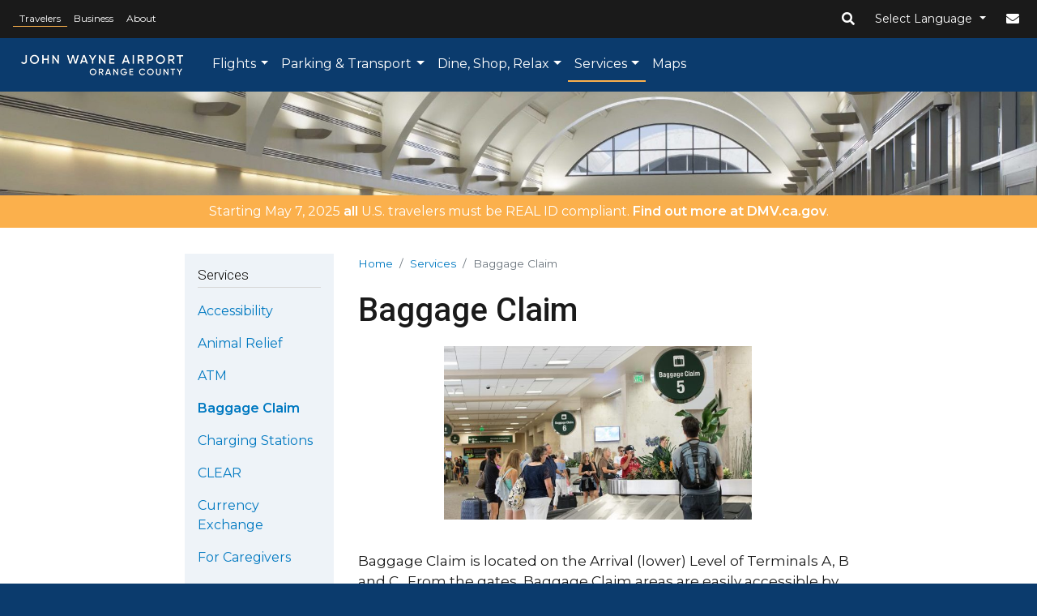

--- FILE ---
content_type: text/html;charset=UTF-8
request_url: https://www.ocair.com/travelers/services/baggage-claim/
body_size: 17036
content:
<!DOCTYPE html><html lang="en" dir="ltr" prefix="og: https://ogp.me/ns#" class=" js"><head>
    <meta charset="utf-8">
<meta name="description" content="Baggage Claim areas are located on the Arrival (lower) Level of Terminals A, B and C and are easily accessible by escalator, elevator or stairs.">
<link rel="canonical" href="https://www.ocair.com/travelers/services/baggage-claim">
<link rel="image_src" href="https://files.ocair.com/media/2024-11/stacked_black%20social%201200x1200.png?VersionId=cZ0bZWiCF_11aFfGBSZEpajzy2E1uikz">
<meta property="og:site_name" content="John Wayne Airport, Orange County">
<meta property="og:type" content="article">
<meta property="og:url" content="https://www.ocair.com/travelers/services/baggage-claim">
<meta property="og:title" content="Baggage Claim">
<meta property="og:description" content="Baggage Claim areas are located on the Arrival (lower) Level of Terminals A, B and C and are easily accessible by escalator, elevator or stairs.">
<meta property="og:image" content="https://files.ocair.com/media/2020-11/baggage-claim.jpg?VersionId=oaHiqxjALr_zKkCOcZgNZJnlE25MzDjE">
<meta property="og:image:width" content="1280">
<meta property="og:image:height" content="720">
<meta property="og:locale" content="en_US">
<meta name="twitter:card" content="summary_large_image">
<meta name="twitter:description" content="Baggage Claim areas are located on the Arrival (lower) Level of Terminals A, B and C and are easily accessible by escalator, elevator or stairs.">
<meta name="twitter:image" content="https://files.ocair.com/media/2020-11/baggage-claim.jpg?VersionId=oaHiqxjALr_zKkCOcZgNZJnlE25MzDjE">
<meta name="Generator" content="Drupal 10 (https://www.drupal.org)">
<meta name="MobileOptimized" content="width">
<meta name="HandheldFriendly" content="true">
<meta name="viewport" content="width=device-width, initial-scale=1, shrink-to-fit=no">
<meta http-equiv="x-ua-compatible" content="ie=edge">
<link rel="icon" href="/themes/custom/ocair_theme/favicon.ico" type="image/vnd.microsoft.icon">

    <title>Baggage Claim | John Wayne Airport, Orange County</title>
    <link rel="stylesheet" media="all" href="/sites/default/files/css/css_n9XeXzPo83U622AYfw7ZDJ_AG5G1P34ekQkQvmKIuNY.css?delta=0&amp;language=en&amp;theme=ocair_theme&amp;include=[base64]">
<link rel="stylesheet" media="all" href="/sites/default/files/css/css_PQFO87T_S8UCYkEGntNcEABPF5CRvpX9LK73WkTpRd8.css?delta=1&amp;language=en&amp;theme=ocair_theme&amp;include=[base64]">
<link rel="stylesheet" media="all" href="//use.fontawesome.com/releases/v5.13.0/css/all.css">
<link rel="stylesheet" media="all" href="/sites/default/files/css/css_KgpX1IyLMiwtvA1rAQttBOh4blHIRdqr7_OwGWkfY_M.css?delta=3&amp;language=en&amp;theme=ocair_theme&amp;include=[base64]">
<link rel="stylesheet" media="all" href="//cdn.jsdelivr.net/npm/bootstrap@4.6.2/dist/css/bootstrap.min.css" integrity="sha384-xOolHFLEh07PJGoPkLv1IbcEPTNtaed2xpHsD9ESMhqIYd0nLMwNLD69Npy4HI+N" crossorigin="anonymous">
<link rel="stylesheet" media="all" href="/sites/default/files/css/css_Tx4T6D47yFYnTUXJ-tKUtPjuEV4QV8D5RkekQFg20og.css?delta=5&amp;language=en&amp;theme=ocair_theme&amp;include=[base64]">
<link rel="stylesheet" media="print" href="/sites/default/files/css/css_MPpfsxmIyeSjaPjaL6NxYoJw8vNi0ciWY2Pc8FB4LF0.css?delta=6&amp;language=en&amp;theme=ocair_theme&amp;include=[base64]">

    
  <style id="ss360-custom-search-input" type="text/css">.ss360-n-button{background:#fefefe;border:0;box-sizing:border-box;display:block;float:none;height:auto;line-height:normal;margin:0;min-width:0;padding:0;text-indent:unset}.ss360-n-button:after,.ss360-n-button:before,.ss360-n-button:focus:after,.ss360-n-button:focus:before,.ss360-n-button:hover:after,.ss360-n-button:hover:before,.ss360-n-li:after,.ss360-n-li:before{content:none}.ss360-n-section{background:transparent;background-image:none;border:0;box-sizing:border-box;display:block;font-size:16px;height:auto;left:0;margin:0;padding:0;position:relative;text-indent:unset;top:0;transform:none;width:100%}.ss360-n-input{background:#fefefe;background-image:none;border:0;border-radius:0}.ss360-search-term-highlight{background-color:#b5f948;padding:2px 4px}.ss360-highlight{font-weight:700}.ss360-sr-only{border:0;clip:rect(0,0,0,0);height:1px;margin:-1px;overflow:hidden;padding:0;position:absolute;width:1px}.ss360-skip-link{background:#fefefe;border:1px solid #dedede;left:-999em;pointer-events:none;position:absolute;z-index:9999}.ss360-skip-link:focus{left:0}.ss360-ca{clear:both}.ss360-flex{display:flex;flex-direction:row}.ss360-flex--column{flex-direction:column}.ss360-flex--align-start{align-items:flex-start}.ss360-flex--align-stretch{align-items:stretch}.ss360-flex--align-center{align-items:center}.ss360-flex--align-end{align-items:flex-end}.ss360-flex--justify-star{justify-content:flex-start}.ss360-flex--justify-center{justify-content:center}.ss360-flex--justify-end{justify-content:flex-end}.ss360-flex--wrap{flex-wrap:wrap}.ss360-flex--nowrap{flex-wrap:nowrap}@media (max-width:680px){.ss360-flex--column-sm{flex-direction:column}}.ss360-custom-search{justify-content:center;max-width:100%;padding:8px 0;position:relative;width:100%}.ss360-custom-search:not(.ss360-custom-search--no-margin){margin-bottom:24px;margin-top:-8px;padding-right:16px}.ss360-custom-search .ss360-custom-search__searchbox{-webkit-appearance:none;-moz-appearance:none;appearance:none;background-position:4px 10px;background-repeat:no-repeat;background-size:24px 24px;border:1px solid #dedede;border-radius:0;border-bottom-left-radius:3px;border-top-left-radius:3px;box-shadow:2px 2px 4px rgba(0,0,0,.12);box-sizing:border-box;font-size:1.2em;height:44px;margin:0;max-width:420px;padding:0 8px;width:100%}.ss360-custom-search .ss360-custom-search__searchbutton{align-items:center;box-shadow:2px 2px 4px rgba(0,0,0,.12);box-sizing:border-box;cursor:pointer;display:flex;font-size:1em;height:44px;justify-content:center;margin-top:0;padding:0 16px;transition:background-color .3s ease-in-out,border-color .3s ease-in-out}.ss360-custom-search__searchbutton{border:1px solid;border-left:0 solid;border-radius:0;border-bottom-right-radius:3px;border-top-right-radius:3px}.ss360-custom-search__searchbutton--no-transition{transition:none}.ss360-custom-search__icon{height:24px;left:0;position:absolute;top:10px;width:24px}.ss360-layer:not(.ss360-layer--overlay) .ss360-custom-search{margin:0 auto 16px;max-width:800px}@media (max-width:680px){.ss360-custom-search:not(.ss360-custom-search--no-margin){margin-top:0;max-width:calc(100% - 50px)}}.ss360-fullscreen-layer{background-color:#fefefe;box-sizing:border-box;height:100%;left:0;overflow:auto;padding-top:16px;position:fixed;top:-100%;width:100%;z-index:999998}@media (max-width:991px){.ss360-fullscreen-layer .ss360-custom-search{padding-left:16px;padding-right:16px}}.ss360-fullscreen-layer--fade{display:none;opacity:0;top:0}.ss360-fullscreen-layer .ss360-custom-search{margin-top:0}.ss360-fullscreen-layer__heading{margin-bottom:16px;padding:0 72px;text-align:center}.ss360-fullscreen-layer__results{margin-left:auto;margin-right:auto;max-width:1140px;width:100%}.ss360-fullscreen-layer--fade.ss360-fullscreen-layer--open{display:block;opacity:1}</style><style id="ss360-default-css" type="text/css">@-webkit-keyframes ss360-fid{0%{opacity:0}to{opacity:1}}@keyframes ss360-fid{0%{opacity:0}to{opacity:1}}@-webkit-keyframes ss360-fo{0%{opacity:1}to{opacity:0}}@keyframes ss360-fo{0%{opacity:1}to{opacity:0}}@-webkit-keyframes ss360-upscale{0%{opacity:0;transform:scale(.9)}25%{transform:scale(.9)}to{opacity:1;transform:scale(1)}}@keyframes ss360-upscale{0%{opacity:0;transform:scale(.9)}25%{transform:scale(.9)}to{opacity:1;transform:scale(1)}}@-webkit-keyframes sk-bounce{0%{transform:scale(0)}50%{transform:scale(1)}to{transform:scale(0)}}@keyframes sk-bounce{0%{transform:scale(0)}50%{transform:scale(1)}to{transform:scale(0)}}@-webkit-keyframes sk-rotateplane{0%{transform:perspective(120px)}50%{transform:perspective(120px) rotateY(180deg)}to{transform:perspective(120px) rotateY(180deg) rotateX(180deg)}}@keyframes sk-rotateplane{0%{transform:perspective(120px)}50%{transform:perspective(120px) rotateY(180deg)}to{transform:perspective(120px) rotateY(180deg) rotateX(180deg)}}@-webkit-keyframes ss360-recording{0%{background-color:rgba(224,83,80,0)}50%{background-color:#e05350}to{background-color:rgba(224,83,80,0)}}@keyframes ss360-recording{0%{background-color:rgba(224,83,80,0)}50%{background-color:#e05350}to{background-color:rgba(224,83,80,0)}}.ss360-close-button,.ss360-close-button:focus,.ss360-close-button:hover{border:0;box-sizing:border-box;cursor:pointer;height:64px;position:absolute;right:0;top:0;transform-origin:center;width:64px;z-index:99999}.ss360-close-button__icon{display:block;height:32px;left:16px;opacity:1;position:absolute;top:16px;width:32px}.ss360-close-button__icon-svg{height:100%;width:100%}.ss360-close-button:focus .ss360-close-button__icon,.ss360-close-button:hover .ss360-close-button__icon,.ss360-close-button__icon--active{opacity:0}.ss360-close-button:focus .ss360-close-button__icon--active,.ss360-close-button:hover .ss360-close-button__icon--active{opacity:1}.ss360-darken{background-color:rgba(0,0,0,.65);cursor:url("[data-uri]") 12 12,auto;height:100%;left:0;position:fixed;top:0;width:100%;z-index:999998}.ss360-darken--noclose{cursor:auto}.ss360-loader{display:none;height:80px;left:49.5%;position:fixed;top:49.5%;width:80px;z-index:999999}.ss360-loader__bounce{-webkit-animation:sk-bounce 2s ease-in-out infinite;animation:sk-bounce 2s ease-in-out infinite;border-radius:50%;height:100%;left:0;opacity:.6;position:absolute;top:0;width:100%}.ss360-loader__bounce--delayed{-webkit-animation-delay:-1s;animation-delay:-1s}.ss360-loader--square{-webkit-animation:sk-rotateplane 1.2s ease-in-out infinite;animation:sk-rotateplane 1.2s ease-in-out infinite;height:60px;width:60px}.ss360-more-results{background:none;border:2px solid;border-radius:3px;box-shadow:2px 2px 4px rgba(0,0,0,.12);box-sizing:border-box;cursor:pointer;display:block;font-size:1.2em;font-weight:400;margin-bottom:24px;margin-left:auto;margin-right:auto;max-width:100%;min-width:180px;padding:8px 32px;text-align:center;transition:background-color .3s ease-in-out,color .3s ease-in-out;width:auto}.ss360-icon--play{border:2px solid #fefefe;border-radius:11px;color:#fefefe;height:22px;left:calc(50% - 11px);top:calc(50% - 11px);transform:scale(2);width:22px}.ss360-icon--play,.ss360-icon--play:after{box-sizing:border-box;display:block;position:absolute}.ss360-icon--play:after{border-bottom:4px solid transparent;border-left:5px solid;border-top:4px solid transparent;content:"";height:8px;left:7px;top:5px;width:0}.ss360-data-points{border:0;font-size:14px;margin-left:0;margin-right:0;width:auto}.ss360-data-point{border:0}.ss360-data-point__cell{border:0;padding:0}.ss360-data-point__cell--key{font-weight:700;padding-right:8px}.ss360-data-point__cell--value{word-break:break-all}.ss360-data-points--row .ss360-data-points__body{display:flex;flex-wrap:wrap}.ss360-data-points--row .ss360-data-point{margin-bottom:8px;margin-right:24px}.ss360-data-points--row .ss360-data-point--last{margin-right:0}.ss360-data-points--column{display:block;max-width:400px;width:100%}.ss360-data-points--column .ss360-data-point__cell{padding-bottom:8px;vertical-align:top}.ss360-group{margin-bottom:0;margin-top:0}.ss360-group .ss360-list{list-style:none;margin-top:0;padding-left:0}.ss360-group__heading{font-size:1.2em;margin-bottom:16px;margin-top:0;padding:8px}.ss360-layer--overlay .ss360-list{padding-left:4px;padding-right:calc(4px + .5em)}.ss360-fullscreen-layer{background-color:#fefefe;box-sizing:border-box;height:100%;left:0;overflow:auto;padding-top:16px;position:fixed;top:-100%;width:100%;z-index:999998}@media (max-width:991px){.ss360-fullscreen-layer .ss360-custom-search{padding-left:16px;padding-right:16px}}.ss360-fullscreen-layer--fade{display:none;opacity:0;top:0}.ss360-fullscreen-layer .ss360-custom-search{margin-top:0}.ss360-fullscreen-layer__heading{margin-bottom:16px;padding:0 72px;text-align:center}.ss360-fullscreen-layer__results{margin-left:auto;margin-right:auto;max-width:1140px;width:100%}.ss360-fullscreen-layer--fade.ss360-fullscreen-layer--open{display:block;opacity:1}@media (min-width:992px){.ss360-grid--lg{display:-ms-grid;display:grid}.ss360-grid--lg .ss360-suggests{max-width:100%;overflow:hidden}.ss360-grid--lg .ss360-suggest__image-container{width:100%}.ss360-grid--lg .ss360-suggests__wrap{flex-direction:column;height:100%}.ss360-grid--lg .ss360-suggests__image-wrap{box-sizing:border-box;height:220px;margin-bottom:24px;min-height:220px;min-width:100%;padding:0 16px;width:100%}.ss360-grid--lg .ss360-suggests__header{max-height:54px;min-height:54px;overflow:hidden;padding-top:0}.ss360-grid--lg .ss360-suggests__content{box-sizing:border-box;display:flex;flex-direction:column;height:100%;justify-content:space-between;margin:0;padding-left:16px;padding-right:16px}.ss360-grid--lg .ss360-suggests__snippet{height:100%}.ss360-grid--lg .ss360-suggests__image{height:100%;max-height:none;width:100%}.ss360-grid--lg .ss360-suggest__image--lazy{height:150px}.ss360-grid--lg .ss360-suggests__image-wrap--object-fit-polyfill{height:150px;width:100%}.ss360-grid--lg .ss360-suggests__image--pdf{-o-object-fit:contain;object-fit:contain}}@media (max-width:991px){.ss360-grid--sm{display:-ms-grid;display:grid}.ss360-grid--sm .ss360-suggests{max-width:100%;overflow:hidden}.ss360-grid--sm .ss360-suggest__image-container{width:100%}.ss360-grid--sm .ss360-suggests__wrap{flex-direction:column;height:100%}.ss360-grid--sm .ss360-suggests__image-wrap{box-sizing:border-box;height:220px;margin-bottom:24px;min-height:220px;min-width:100%;padding:0 16px;width:100%}.ss360-grid--sm .ss360-suggests__header{max-height:54px;min-height:54px;overflow:hidden;padding-top:0}.ss360-grid--sm .ss360-suggests__content{box-sizing:border-box;display:flex;flex-direction:column;height:100%;justify-content:space-between;margin:0;padding-left:16px;padding-right:16px}.ss360-grid--sm .ss360-suggests__snippet{height:100%}.ss360-grid--sm .ss360-suggests__image{height:100%;max-height:none;width:100%}.ss360-grid--sm .ss360-suggest__image--lazy{height:150px}.ss360-grid--sm .ss360-suggests__image-wrap--object-fit-polyfill{height:150px;width:100%}.ss360-grid--sm .ss360-suggests__image--pdf{-o-object-fit:contain;object-fit:contain}}.ss360-grid{grid-column-gap:16px}@media (min-width:992px){.ss360-grid{-ms-grid-columns:1fr 1fr 1fr;grid-template-columns:1fr 1fr 1fr}}@media (min-width:1200px){.ss360-grid{-ms-grid-columns:1fr 1fr 1fr 1fr;grid-template-columns:1fr 1fr 1fr 1fr}}@media (max-width:991px){.ss360-grid{-ms-grid-columns:1fr 1fr;grid-template-columns:1fr 1fr}}@media (max-width:767px){.ss360-grid{-ms-grid-columns:1fr;grid-template-columns:1fr}.ss360-grid .ss360-suggests__header{max-height:unset;min-height:unset;overflow:unset}}@media (min-width:992px){.ss360-grid--lg.ss360-grid--singleline-title .ss360-suggests{min-width:0}.ss360-grid--lg.ss360-grid--singleline-title .ss360-suggests__link-wrap{display:block;max-width:90%;overflow:hidden;text-overflow:ellipsis;white-space:nowrap}}@media (max-width:991px){.ss360-grid--sm.ss360-grid--singleline-title .ss360-suggests{min-width:0}.ss360-grid--sm.ss360-grid--singleline-title .ss360-suggests__link-wrap{display:block;max-width:90%;overflow:hidden;text-overflow:ellipsis;white-space:nowrap}}@media (min-width:992px){.ss360-masonry--lg .ss360-group{overflow:hidden}.ss360-masonry--lg.ss360-list{align-content:space-between;display:flex;flex-flow:column wrap;height:2000px;margin-bottom:0;margin-top:0}.ss360-masonry--lg .ss360-suggests__wrap{flex-direction:column}.ss360-masonry--lg .ss360-suggests__image-wrap,.ss360-masonry--lg .ss360-suggests__link{align-items:center;display:flex;justify-content:center;max-width:100%;min-width:100%;width:100%}.ss360-masonry--lg .ss360-suggests__image{height:auto;margin:8px 0;max-height:none;max-width:100%;-o-object-fit:cover;object-fit:cover;width:auto}.ss360-masonry--lg .ss360-suggests__image--lazy{height:150px;width:100%}.ss360-masonry--lg .ss360-masonry-break{content:"";flex-basis:100%;margin:0;padding:0;width:0}}@media (max-width:991px){.ss360-masonry--sm .ss360-group{overflow:hidden}.ss360-masonry--sm.ss360-list{align-content:space-between;display:flex;flex-flow:column wrap;height:2000px;margin-bottom:0;margin-top:0}.ss360-masonry--sm .ss360-suggests__wrap{flex-direction:column}.ss360-masonry--sm .ss360-suggests__image-wrap,.ss360-masonry--sm .ss360-suggests__link{align-items:center;display:flex;justify-content:center;max-width:100%;min-width:100%;width:100%}.ss360-masonry--sm .ss360-suggests__image{height:auto;margin:8px 0;max-height:none;max-width:100%;-o-object-fit:cover;object-fit:cover;width:auto}.ss360-masonry--sm .ss360-suggests__image--lazy{height:150px;width:100%}.ss360-masonry--sm .ss360-masonry-break{content:"";flex-basis:100%;margin:0;padding:0;width:0}}.ss360-layer{background:#fefefe;color:#4a4f62;flex-wrap:wrap;font-size:16px;padding:12px;text-align:left}.ss360-layer--overlay{background-color:#fefefe;box-sizing:content-box;height:80%;left:calc(10% - 28px);max-width:800px;overflow-x:hidden;overflow-y:hidden;padding:32px 24px 32px 32px;position:fixed;top:calc(10% - 30px);width:80%;z-index:99999999999}@media (min-width:1000px){.ss360-layer--overlay{left:calc((100% - 800px)/2 - 28px)}}@media (max-width:680px){.ss360-layer--overlay{box-shadow:none;box-sizing:border-box;height:100%;left:0;overflow-x:auto;padding:12px;position:fixed;top:0;width:100%}}.ss360-layer--wide-overlay{flex-wrap:wrap;left:calc(10% - 28px);max-width:1140px}@media (max-width:680px){.ss360-layer--wide-overlay{left:0}}@media (min-width:1425px){.ss360-layer--wide-overlay{left:calc((100% - 1140px)/2 - 28px)}}.ss360-layer__flex-wrapper{width:100%}.ss360-animated{-webkit-animation:.3s ease 0s 1 normal forwards running;animation:.3s ease 0s 1 normal forwards running}.ss360-animated--fast{-webkit-animation-duration:.15s;animation-duration:.15s}.ss360-fid{-webkit-animation-name:ss360-fid;animation-name:ss360-fid}.ss360-us{-webkit-animation-name:ss360-upscale;animation-name:ss360-upscale}.ss360-fo{-webkit-animation-name:ss360-fo;animation-name:ss360-fo}.ss360-layer__content{margin:0;outline:none;position:relative}.ss360-layer--overlay .ss360-layer__content--filter-top{min-height:325px}.ss360-query-correction{margin-bottom:8px}.ss360-list{margin-left:0}.ss360-layer__heading{font-size:1.2em;margin-bottom:8px;margin-top:0;padding:12px 0}.ss360-layer__heading .ss360-layer__heading-anchor{color:inherit;cursor:default;outline:none;pointer-events:none;text-decoration:none}.ss360-layer__heading--padded{padding:12px 16px}.ss360-layer__content--tabs .ss360-layer__heading{border:0;clip:rect(0,0,0,0);height:1px;margin:-1px;overflow:hidden;padding:0;position:absolute;width:1px}.ss360-layer__content--tabs.ss360-layer__content--branded{padding-top:26px}@media (max-width:991px){.ss360-hide-dataPoints--sm .ss360-data-points,.ss360-hide-images--sm .ss360-suggests__image,.ss360-hide-snippet--sm .ss360-suggests__snippet,.ss360-hide-title--sm .ss360-suggests__header,.ss360-hide-url--sm .ss360-suggests__url{display:none}}@media (min-width:992px){.ss360-hide-dataPoints--lg .ss360-data-points,.ss360-hide-images--lg .ss360-suggests__image,.ss360-hide-snippet--lg .ss360-suggests__snippet,.ss360-hide-title--lg .ss360-suggests__header,.ss360-hide-url--lg .ss360-suggests__url{display:none}}@media (prefers-reduced-motion:reduce){.ss360-close-button:hover,.ss360-loader,.ss360-loader--square,.ss360-loader__bounce{-webkit-animation-duration:0;animation-duration:0;-webkit-animation-duration:0s;animation-duration:0s}}.ss360-u-hide-y-overflow{overflow-y:hidden}.ss360-nav--top{padding-bottom:0}.ss360-nav--left{flex:1;padding-right:12px}.ss360-nav__entry{background:#fefefe;border-radius:3px;border-style:solid;border-width:2px;box-shadow:2px 2px 4px rgba(0,0,0,.12);color:#4a4f62;cursor:pointer;display:inline-block;font-size:1em;margin-right:12px;padding:12px;transition:background-color .1s ease-in-out,color .1s ease-in-out,border-color .1s ease-in-out}.ss360-nav__result-count{margin-left:4px}.ss360-nav__result-count:after{content:")"}.ss360-nav__result-count:before{content:"("}.ss360-nav__menu{float:none;list-style:none;margin-top:4px;padding-left:0}.ss360-nav--top .ss360-nav__menu{margin-bottom:16px;margin-left:0}.ss360-nav--top .ss360-nav__menu-item{display:inline-block;margin:4px 0 0}.ss360-nav--top .ss360-nav__entry{margin-right:4px}.ss360-nav--left .ss360-nav__entry{margin-bottom:12px}.ss360-layer .ss360-layer__content--right{flex:4}.ss360-layer__content--tabs .ss360-group:not(.ss360-group--active){display:none}.ss360-layer__content--tabs .ss360-group__heading{border:0;clip:rect(0,0,0,0);height:1px;margin:-1px;overflow:hidden;padding:0;position:absolute;width:1px}.ss360-nav--tabs.ss360-nav--left .ss360-nav__menu{margin-top:0}.ss360-nav--tabs.ss360-nav--left .ss360-nav__menu-item{border-right-style:solid;border-right-width:2px;margin-right:0;text-align:right}.ss360-nav--tabs.ss360-nav--left .ss360-nav__entry{border-bottom-left-radius:3px;border-bottom-right-radius:0;border-right:0;border-top-left-radius:3px;border-top-right-radius:0;margin-right:0}.ss360-nav--tabs.ss360-nav--left .ss360-nav__entry--first{margin-top:0}.ss360-nav--tabs.ss360-nav--left .ss360-nav__entry:not(.ss360-nav__entry--last){margin-bottom:8px}.ss360-nav--tabs.ss360-nav--left .ss360-nav__menu-item--active{border-right:0}.ss360-nav--tabs.ss360-nav--left .ss360-nav__menu-item--active .ss360-nav__entry{border-bottom-width:2px;border-color:inherit;border-right-width:0;margin-bottom:0}.ss360-nav--tabs.ss360-nav--left .ss360-nav__menu-item--active+.ss360-nav__menu-item{padding-top:8px}.ss360-nav--tabs.ss360-nav--left .ss360-nav__post,.ss360-nav--tabs.ss360-nav--left .ss360-nav__pre{border-right-style:solid;border-right-width:2px}.ss360-nav--tabs.ss360-nav--left .ss360-nav__pre{height:3em}.ss360-nav--tabs.ss360-nav--top{align-items:flex-end;margin-bottom:16px}.ss360-nav--tabs.ss360-nav--top .ss360-nav__menu-item{border-bottom-style:solid;border-bottom-width:2px}.ss360-nav--tabs.ss360-nav--top .ss360-nav__entry{border-bottom:0;border-bottom-left-radius:0;border-bottom-right-radius:0;border-top-left-radius:3px;border-top-right-radius:3px;margin-bottom:0}.ss360-nav--tabs.ss360-nav--top .ss360-nav__entry--first{margin-left:0}.ss360-nav--tabs.ss360-nav--top .ss360-nav__entry:not(.ss360-nav__entry--last){margin-right:8px}.ss360-nav--tabs.ss360-nav--top .ss360-nav__menu-item--active{border-bottom:0;margin-left:-2px;margin-right:-2px}.ss360-nav--tabs.ss360-nav--top .ss360-nav__menu-item--active .ss360-nav__entry{margin-right:0}.ss360-nav--tabs.ss360-nav--top .ss360-nav__menu-item--active+.ss360-nav__menu-item{padding-left:8px}.ss360-nav--tabs.ss360-nav--top .ss360-nav__post,.ss360-nav--tabs.ss360-nav--top .ss360-nav__pre{border-bottom-style:solid;border-bottom-width:2px}.ss360-nav--tabs.ss360-nav--top .ss360-nav__pre{flex-grow:1}.ss360-nav--tabs .ss360-nav__entry{background:#dedede;border:0;box-shadow:none}.ss360-nav--tabs .ss360-nav__menu-item--active .ss360-nav__entry{background:#fefefe;border-color:inherit;border-style:solid;border-width:2px 2px 0;color:#4a4f62;padding-bottom:12px}.ss360-nav--tabs .ss360-nav__menu-item:not(.ss360-nav__menu-item--active) .ss360-nav__entry:focus,.ss360-nav--tabs .ss360-nav__menu-item:not(.ss360-nav__menu-item--active) .ss360-nav__entry:hover{color:#fefefe;padding-bottom:12px}.ss360-nav--tabs .ss360-nav__menu{margin-bottom:0;margin-right:0}.ss360-nav--tabs .ss360-nav__post{flex-grow:6}.ss360-nav__select{border:0;filter:"progid:DXImageTransform.Microsoft.Alpha(Opacity=0)";height:40px;opacity:0;padding:8px 0;position:absolute;top:0;width:100%}.ss360-nav__select-wrapper{cursor:pointer;max-width:20em;position:relative;width:100%}.ss360-nav__select-label{cursor:pointer;margin:0;padding:4px 12px;position:relative}.ss360-nav__select-label:after{border-left:6px solid #fefefe;content:"▼";font-size:14px;padding:4px 16px;position:absolute;right:0;top:0}.ss360-nav__select-label--open:after{content:"▲"}.ss360-nav__select-label--focus{outline:1px dotted #4a4f62;outline:6px auto -webkit-focus-ring-color}.ss360-nav__select-option{background:#fefefe;color:#484848}.ss360-nav__select,.ss360-nav__select-label{display:block;font:400 1em/2em Source Sans Pro,sans-serif}@media (max-width:680px){.ss360-nav--left{clear:both;margin-bottom:16px;padding-right:0}.ss360-nav--left .ss360-nav__menu-item{display:inline-block;margin-top:8px}.ss360-nav--left .ss360-nav__entry{margin-bottom:0;margin-right:8px}.ss360-layer__content--right,.ss360-nav--left{flex:none;width:100%}}.ss360-suggests{box-shadow:-1px 1px 6px rgba(0,0,0,.12);margin:4px 0 24px}.ss360-suggests:after,.ss360-suggests:before{content:none}.ss360-suggests--hidden{display:none}.ss360-suggests__link{color:#3d8fff;font-size:1.2em;text-decoration:none}.ss360-suggests__link:hover{text-decoration:underline}.ss360-suggests__url{color:#006621;display:block;font-size:14px;padding-right:16px;text-decoration:none;word-break:break-word}.ss360-suggests__header{line-height:1.41;margin-bottom:4px;padding:8px 0 0;position:relative;text-align:left}.ss360-suggests__wrap{display:flex;flex-direction:row}.ss360-suggests__content{display:flex;flex-direction:column;margin-left:16px;max-width:100%;overflow:hidden;padding-bottom:12px;width:100%}.ss360-suggests__link-wrap{margin:0}.ss360-suggests__snippet{font-size:14px;line-height:1.5em;margin-bottom:12px;margin-top:12px;padding-right:16px;word-break:break-word}.ss360-suggests__image-wrap{display:block;line-height:0;max-width:33%;min-height:100%;min-width:250px;overflow:hidden;position:relative;text-align:center;width:250px}.ss360-suggests__image-wrap--empty{background:repeating-linear-gradient(-45deg,#fefefe,#fefefe 4px,#efefef 0,#efefef 8px);height:100%;min-height:100%}.ss360-suggests__image{display:inline-block;max-height:200px;max-width:100%;-o-object-fit:scale-down;object-fit:scale-down;width:auto}.ss360-suggests__image--cover{min-height:100px;-o-object-fit:cover;object-fit:cover}.ss360-suggests__image--lazy{height:100px}.ss360-suggests__image--doc{height:150px;max-height:150px}.ss360-suggests__image--pdf{box-sizing:border-box;-o-object-fit:cover;object-fit:cover;padding:24px}.ss360-suggests__image-wrap--object-fit-polyfill{background-repeat:no-repeat;display:block;height:200px;margin:8px 16px 8px 0}.ss360-suggests--assistant{-ms-grid-column:1;-ms-grid-column-span:4;grid-column:1/5}@media (max-width:1199px){.ss360-suggests--assistant{-ms-grid-column:1;-ms-grid-column-span:3;grid-column:1/4}}@media (max-width:991px){.ss360-suggests--assistant{-ms-grid-column:1;-ms-grid-column-span:2;grid-column:1/3}}@media (max-width:767px){.ss360-suggests--assistant{-ms-grid-column:1;-ms-grid-column-span:1;grid-column:1/2}}.ss360-suggests__image-wrap--video .ss360-suggests__image{filter:brightness(.62)}@media (max-width:991px){.ss360-suggests__content{box-sizing:border-box;margin:0;padding:0 12px}.ss360-suggests__wrap{flex-direction:column}.ss360-suggests__image-wrap{-ms-grid-row-align:center;align-self:center;margin-bottom:16px;max-width:none;width:100%}}.ss360-404 .ss360-sorting{display:none}.ss360-layer__heading+.ss360-sorting{margin-bottom:8px;margin-top:-8px}.ss360-sorting{min-height:24px;position:relative;width:100%}.ss360-sorting__label,.ss360-sorting__select{font-size:14px}.ss360-sorting__select{-webkit-appearance:none;-moz-appearance:none;appearance:none;border:0;border-bottom:1px solid #dedede;height:auto;margin:0;max-width:150px;padding:8px 32px 8px 12px;position:relative}.ss360-sorting__select::-ms-expand{display:none}.ss360-sorting:after{content:"▼";font-size:.62em;pointer-events:none;position:absolute;right:12px;top:10px}.ss360-sorting__label{margin:0 8px 0 0;padding-bottom:8px}@media (max-width:680px){.ss360-sorting__select{margin-right:16px}}.ss360-voice-search{background:transparent;border-color:transparent;border-radius:50%;cursor:pointer;padding:0;z-index:2}.ss360-voice-search--recording{-webkit-animation-duration:1.25s;animation-duration:1.25s;-webkit-animation-iteration-count:infinite;animation-iteration-count:infinite;-webkit-animation-name:ss360-recording;animation-name:ss360-recording;background-color:#e05350}.ss360-skeleton__result{box-shadow:none}.ss360-skeleton__result-image{height:125px;width:125px}.ss360-skeleton__result-heading{height:25px;margin-bottom:12px;max-width:350px;width:calc(100% - 50px)}.ss360-skeleton__content-container{display:flex;flex-direction:row}.ss360-skeleton__result-snippet{height:125px;margin:0 0 0 16px;width:100%}.ss360-skeleton__result-snippet-row{height:20px;margin-bottom:12px;width:100%}.ss360-skeleton__result-snippet-row--last{margin-bottom:0;width:62%}.ss360-skeleton__block-heading{height:35px;width:62%}.ss360-skeleton__navigation-entry{display:inline-block;height:37px;margin:16px 4px;width:105px}.ss360-skeleton__navigation-entry--first{margin-left:0}.ss360-skeleton__filter--left{flex:1;padding-right:16px;padding-top:16px}.ss360-skeleton__filter--top{margin-bottom:16px;margin-top:16px;width:100%}.ss360-skeleton--filter-left .ss360-skeleton__block-heading{margin-right:38%;width:100%}.ss360-nav--left.ss360-skeleton__navigation .ss360-skeleton__navigation-entry{margin:8px;width:80%}.ss360-layer__content--skeleton-right{padding-top:8px;width:80%}.ss360-layer__content--skeleton-filter-left{flex:3}.ss360-skeleton__filter--left .ss360-skeleton__filter-block{height:250px;margin-bottom:16px;width:100%}.ss360-skeleton__filter--top .ss360-skeleton__filter-block{height:25px;margin-right:16px;max-width:20%;width:200px}.ss360-shimmer{-webkit-animation-duration:3s;animation-duration:3s;-webkit-animation-fill-mode:forwards;animation-fill-mode:forwards;-webkit-animation-iteration-count:infinite;animation-iteration-count:infinite;-webkit-animation-name:ss360-shimmer;animation-name:ss360-shimmer;-webkit-animation-timing-function:linear;animation-timing-function:linear;background:#ebedee;background-image:linear-gradient(90deg,#ebedee 0,#f8f9f9 20%,#ebedee 40%,#ebedee);background-repeat:no-repeat;background-size:1000px 100%;display:inline-block;position:relative}@-webkit-keyframes ss360-shimmer{0%{background-position:-800px 0}to{background-position:800px 0}}@keyframes ss360-shimmer{0%{background-position:-800px 0}to{background-position:800px 0}}@media (min-width:992px){.ss360-grid--lg .ss360-skeleton__content-container{flex-direction:column}.ss360-grid--lg .ss360-skeleton__result-snippet{margin:16px 0 0;width:100%}.ss360-grid--lg .ss360-skeleton__result-image{height:150px;width:100%}.ss360-grid--lg__block-heading{margin-left:8px}.ss360-skeleton__hide-images--desktop .ss360-skeleton__result-image,.ss360-skeleton__hide-titles--desktop .ss360-skeleton__result-heading{display:none}.ss360-skeleton__hide-images--desktop .ss360-skeleton__result-snippet{margin-left:0}.ss360-skeleton__hide-snippets--desktop .ss360-skeleton__result-snippet{display:none}}@media (max-width:991px){.ss360-grid--sm .ss360-skeleton__content-container{flex-direction:column}.ss360-grid--sm .ss360-skeleton__result-snippet{margin:16px 0 0;width:100%}.ss360-grid--sm .ss360-skeleton__result-image{height:150px;width:100%}.ss360-grid--sm .ss360-skeleton__result-heading{width:100%}.ss360-grid--sm .ss360-skeleton__block-heading{margin-left:8px;width:calc(100% - 16px)}.ss360-skeleton__hide-images--mobile .ss360-skeleton__result-image,.ss360-skeleton__hide-titles--mobile .ss360-skeleton__result-heading,.ss360-skeleton__navigation-entry--last{display:none}.ss360-skeleton__hide-images--mobile .ss360-skeleton__result-snippet{margin-left:0}.ss360-skeleton__hide-snippets--mobile .ss360-skeleton__result-snippet{display:none}.ss360-layer .ss360-layer__content--skeleton-right{padding-left:8px}.ss360-skeleton__filter--left{display:none}}.ss360-suggests__cta-wrap{display:flex}.ss360-suggests__cta-wrap:not(.ss360-suggests__cta-wrap--column){align-items:center}.ss360-suggests__cta-wrap--column{align-items:flex-start;flex-direction:column}.ss360-suggests__cta-wrap--column .ss360-cta{align-self:flex-start}.ss360-suggests__cta-wrap--column .ss360-cta--center{-ms-grid-row-align:center;align-self:center}.ss360-suggests__cta-wrap--column .ss360-cta--right{align-self:flex-end}.ss360-suggests__cta-wrap--row .ss360-cta{margin-right:12px}.ss360-cta{box-sizing:content-box;cursor:pointer;display:inline-block;font-size:1em;margin:12px 0;overflow:visible;position:relative;transition:background-color .3s ease-in-out,color .3s ease-in-out,padding .3s ease-in-out,margin-right .3s ease-in-out,fill .3s ease-in-out}.ss360-cta:not(.ss360-cta--plain){align-items:center;border-radius:4px;border-style:solid;border-width:1px;padding:8px 16px;text-decoration:none}.ss360-cta:not(.ss360-cta--noicon){margin-right:25px}.ss360-cta--noicon:focus,.ss360-cta--noicon:hover{background-color:#fefefe}.ss360-cta__icon{background:#fefefe;height:20px;left:0;overflow:hidden;padding:1px;position:absolute;top:7px;transform:translate3d(-11px,0,0);transition:transform .3s ease-in-out,background-color .3s ease-in-out,fill .3s ease-in-out;width:20px}.ss360-cta__img{max-height:100%;max-width:100%}.ss360-cta:not(.ss360-cta--noicon):focus,.ss360-cta:not(.ss360-cta--noicon):hover{margin-right:12px;padding-left:29px}.ss360-cta:not(.ss360-cta--noicon):focus .ss360-cta__icon,.ss360-cta:not(.ss360-cta--noicon):hover .ss360-cta__icon{background:transparent;transform:translate3d(2px,0,0)}.ss360-error{margin:24px;padding:32px}.ss360-error__icon{margin-right:32px}.ss360-error__cta{width:100%}.ss360-error__heading{font-size:1.5em;margin-bottom:16px;margin-top:0}.ss360-error__message{font-size:1em;line-height:1.41;margin-bottom:32px;margin-top:0}.ss360-error__button{-ms-grid-row-align:center;align-self:center;border:2px solid;border-radius:3px;box-shadow:2px 2px 4px rgba(0,0,0,.12);box-sizing:border-box;cursor:pointer;display:block;font-size:1.2em;font-weight:400;max-width:100%;min-width:180px;padding:8px 32px;text-align:center;text-decoration:none;transition:background-color .3s ease-in-out,color .3s ease-in-out;width:auto}@media (max-width:767px){.ss360-error{flex-direction:column}.ss360-error__description{align-items:center;flex-direction:column}.ss360-error__icon{margin-bottom:16px}.ss360-error__button{-ms-grid-row-align:auto;align-self:auto}}.ss360-product-finder__question--hidden{display:none}.ss360-product-finder__question-title{display:block;font-size:1.2em;font-weight:700;margin-bottom:12px}.ss360-product-finder__answers{display:flex}.ss360-product-finder__answer{border:2px solid #fefefe;cursor:pointer;flex:1;line-height:0;position:relative}.ss360-product-finder__answer-image{height:250px;max-width:100%;-o-object-fit:cover;object-fit:cover;width:100%}.ss360-product-finder__answer-text{background-color:rgba(0,0,0,.72);bottom:0;box-sizing:border-box;color:#fefefe;display:flex;font-weight:700;justify-content:center;line-height:1;padding:8px;position:absolute;width:100%}.ss360-product-finder__controls{box-sizing:border-box;display:flex;justify-content:space-between;padding:12px 2px;width:100%}.ss360-product-finder__button{background-color:#fefefe;border:2px solid;cursor:pointer;font-size:1em;padding:8px 12px}.ss360-product-finder__button--finish,.ss360-product-finder__button--next{font-weight:700}.ss360-product-finder__button:disabled{cursor:auto}.ss360-white-bg--hover:focus,.ss360-white-bg--hover:hover{background:#fefefe}.ss360-tc-c{color:#4a4f62}.ss360-tc-c--hover:focus,.ss360-tc-c--hover:hover{color:#4a4f62}.ss360-tc-b{border-color:#4a4f62}.ss360-tc-b--hover:focus,.ss360-tc-b--hover:hover{border-color:#4a4f62}.ss360-tc-b--focus:focus{border-color:#4a4f62}.ss360-tc-bg{background-color:#4a4f62;color:#fefefe}.ss360-tc-bg--hover:focus,.ss360-tc-bg--hover:hover{background-color:#4a4f62;color:#fefefe}.ss360-tc-bg--focus:focus{background-color:#4a4f62;color:#fefefe}.ss360-ac-c,.ss360-ac-c--hover:focus,.ss360-ac-c--hover:hover{color:#3d8fff}.ss360-ac-b,.ss360-ac-b--focus:focus,.ss360-ac-b--hover:focus,.ss360-ac-b--hover:hover{border-color:#3d8fff}.ss360-ac-bg,.ss360-ac-bg--focus:focus,.ss360-ac-bg--hover:focus,.ss360-ac-bg--hover:hover{background-color:#3d8fff;color:#fefefe}.ss360-acd-bg--hover:focus,.ss360-acd-bg--hover:hover{background-color:#3378d6;color:#fefefe}.ss360-acd-b--hover:focus,.ss360-acd-b--hover:hover{border-color:#3378d6}#ss360-layer .ss360-white-bg--hover:focus,#ss360-layer .ss360-white-bg--hover:hover{background:#fefefe}#ss360-layer .ss360-tc-c{color:#4a4f62}#ss360-layer .ss360-tc-c--hover:focus,#ss360-layer .ss360-tc-c--hover:hover{color:#4a4f62}#ss360-layer .ss360-tc-b{border-color:#4a4f62}#ss360-layer .ss360-tc-b--hover:focus,#ss360-layer .ss360-tc-b--hover:hover{border-color:#4a4f62}#ss360-layer .ss360-tc-b--focus:focus{border-color:#4a4f62}#ss360-layer .ss360-tc-bg{background-color:#4a4f62;color:#fefefe}#ss360-layer .ss360-tc-bg--hover:focus,#ss360-layer .ss360-tc-bg--hover:hover{background-color:#4a4f62;color:#fefefe}#ss360-layer .ss360-tc-bg--focus:focus{background-color:#4a4f62;color:#fefefe}#ss360-layer .ss360-ac-c,#ss360-layer .ss360-ac-c--hover:focus,#ss360-layer .ss360-ac-c--hover:hover{color:#3d8fff}#ss360-layer .ss360-ac-b,#ss360-layer .ss360-ac-b--focus:focus,#ss360-layer .ss360-ac-b--hover:focus,#ss360-layer .ss360-ac-b--hover:hover{border-color:#3d8fff}#ss360-layer .ss360-ac-bg,#ss360-layer .ss360-ac-bg--focus:focus,#ss360-layer .ss360-ac-bg--hover:focus,#ss360-layer .ss360-ac-bg--hover:hover{background-color:#3d8fff;color:#fefefe}#ss360-layer .ss360-acd-bg--hover:focus,#ss360-layer .ss360-acd-bg--hover:hover{background-color:#3378d6;color:#fefefe}#ss360-layer .ss360-acd-b--hover:focus,#ss360-layer .ss360-acd-b--hover:hover{border-color:#3378d6}</style><style id="unibox-css" type="text/css">.unibox-n-button{background:#fefefe;border:0;box-sizing:border-box;display:block;float:none;height:auto;line-height:normal;margin:0;min-width:0;padding:0;text-indent:unset}.unibox-n-button:after,.unibox-n-button:before,.unibox-n-button:focus:after,.unibox-n-button:focus:before,.unibox-n-button:hover:after,.unibox-n-button:hover:before,.unibox-n-li:after,.unibox-n-li:before{content:none}.unibox-n-section{background:transparent;background-image:none;border:0;box-sizing:border-box;display:block;font-size:16px;height:auto;left:0;margin:0;padding:0;position:relative;text-indent:unset;top:0;transform:none;width:100%}.unibox-n-input{background:#fefefe;background-image:none;border:0;border-radius:0}.unibox-sr-only{border:0;clip:rect(0,0,0,0);height:1px;margin:-1px;overflow:hidden;padding:0;position:absolute;width:1px}.unibox-stretch{height:100%}.unibox{background-color:#fefefe;box-shadow:1px 1px 6px rgba(0,0,0,.12);color:#4a4f62;display:none;overflow:hidden;position:absolute;z-index:1500}.unibox--empty{visibility:hidden}.unibox__content-container{box-sizing:border-box;max-width:calc(100% - 60px);padding:12px 8px 16px 16px;width:100%}.unibox__search-content{display:block;margin-bottom:4px;text-align:left}.unibox__search-content--link{color:#4a4f62;overflow:hidden;text-decoration:none}.unibox__suggest-heading{color:#4a4f62;font-size:1.2em;margin:8px;padding:0;text-align:left}.unibox__selectable{clear:both;display:flex;font-size:1em;position:relative;text-align:left}.unibox__vis{width:70px}.unibox__img-container{align-items:center;box-sizing:border-box;display:flex;justify-content:flex-start;min-width:68px;padding:4px 0 4px 8px}.unibox__img{left:0;max-height:60px;max-width:60px;position:relative;top:0;transform:none}.unibox__highlight{font-weight:700}.unibox__result-content{margin-bottom:16px;margin-top:4px}.unibox__ca{clear:both}.unibox__invisible{display:none;height:0;position:relative;text-align:left;visibility:hidden}.unibox__ivf{height:76px;left:-15px;position:absolute;top:-89px;width:76px}.unibox__ivf-img{bottom:0;margin:auto;max-width:76px;position:absolute;top:0;transform:rotateX(-90deg) translateY(100%);transition:.3s ease-out}.unibox__ivf-img--l{transform:rotateX(0) translateY(0)}.unibox__selectable--show-all{align-items:center;background:none;border:0;display:flex;flex-direction:row;justify-content:center;padding:4px 8px;width:100%}.unibox__show-all-icon{margin-left:8px;margin-top:4px}.unibox__cluster--no-img .unibox__content-container{max-width:100%}.unibox__selectable--active,.unibox__selectable:hover{cursor:pointer}.unibox__selectable--active .unibox__content-container,.unibox__selectable--active .unibox__highlight-container,.unibox__selectable:hover .unibox__content-container,.unibox__selectable:hover .unibox__highlight-container{background:#dedede}.unibox__selectable--active.unibox__selectable--show-all,.unibox__selectable:hover.unibox__selectable--show-all{text-decoration:underline}.unibox--fullwidth .unibox__selectable{padding:16px}.unibox--fullwidth .unibox__extra{left:86px;top:41px}.unibox-special{height:100%;left:0;overflow:hidden;position:fixed;top:0;width:100%;z-index:1000000}.unibox-special,.unibox-special__input-wrap{margin:0;padding:0}.unibox-special__input-wrap{background:#fefefe;border:1px solid #dedede;box-sizing:border-box;width:100%}.unibox-special__searchbox{-webkit-appearance:none;-moz-appearance:none;appearance:none;border:1px solid #dedede;border-radius:0;font-size:1.2em;height:48px;margin:16px 63px;padding:0 12px;width:calc(100% - 126px)}.unibox-special__icon{background:transparent;border:0;cursor:pointer;height:50px;padding:0;position:absolute;top:16px;width:50px}.unibox-special__icon--close{background:url("[data-uri]") no-repeat 50%;background-size:24px;border-right:1px solid #dedede;left:0}.unibox-special__icon--searchbutton{background:url("[data-uri]") no-repeat 50%;background-size:24px;border-left:1px solid #dedede;right:0}.unibox-special .unibox--special{display:block;height:100%;margin-top:4px;-webkit-overflow-scrolling:touch;overflow-x:hidden;overflow-y:scroll;position:absolute;width:100%}.unibox-special .unibox__selectable{min-height:50px}.unibox-special__background{pointer-events:none;transform:translateZ(0);transition-delay:0s;transition-timing-function:ease-out;will-change:transform}.unibox-special__background--left{transform:translate3d(-100%,0,0)}.unibox-special__background--right{transform:translateZ(0)}.unibox__selectable--group-cta{background:#fefefe;border:0;color:#4a4f62;display:block;font-size:14px;margin-bottom:12px;text-align:right;width:100%}.unibox__selectable--group-cta.unibox__selectable--active,.unibox__selectable--group-cta:hover{text-decoration:underline}.unibox__selectable--history .unibox__content-container{align-items:center;display:flex;justify-content:space-between;padding:8px 8px 8px 16px}.unibox__delete-history{background:transparent;border:0;cursor:pointer}.unibox__delete-history-icon{display:block}.unibox-tc-c{color:#4a4f62}.unibox-tc-c--hover:focus,.unibox-tc-c--hover:hover{color:#4a4f62}.unibox-tc-b{border-color:#4a4f62}.unibox-tc-b--hover:focus,.unibox-tc-b--hover:hover{border-color:#4a4f62}.unibox-tc-b--focus:focus{border-color:#4a4f62}.unibox-tc-bg{background-color:#4a4f62;color:#fefefe}.unibox-tc-bg--hover:focus,.unibox-tc-bg--hover:hover{background-color:#4a4f62;color:#fefefe}.unibox-tc-bg--focus:focus{background-color:#4a4f62;color:#fefefe}#unibox-suggest-box .unibox-tc-c{color:#4a4f62}#unibox-suggest-box .unibox-tc-c--hover:focus,#unibox-suggest-box .unibox-tc-c--hover:hover{color:#4a4f62}#unibox-suggest-box .unibox-tc-b{border-color:#4a4f62}#unibox-suggest-box .unibox-tc-b--hover:focus,#unibox-suggest-box .unibox-tc-b--hover:hover{border-color:#4a4f62}#unibox-suggest-box .unibox-tc-b--focus:focus{border-color:#4a4f62}#unibox-suggest-box .unibox-tc-bg{background-color:#4a4f62;color:#fefefe}#unibox-suggest-box .unibox-tc-bg--hover:focus,#unibox-suggest-box .unibox-tc-bg--hover:hover{background-color:#4a4f62;color:#fefefe}#unibox-suggest-box .unibox-tc-bg--focus:focus{background-color:#4a4f62;color:#fefefe}</style></head>
  <body class="layout-one-sidebar layout-sidebar-first has-featured-top page-node-42 path-node node--type-page">
    <a href="#main-content" class="visually-hidden">
      Skip to main content
    </a>
    
      <div class="dialog-off-canvas-main-canvas" data-off-canvas-main-canvas="">
    
<div id="page-wrapper">
  <div id="page">
    <header id="header" class="header" role="banner" aria-label="Site header">
                        <nav class="navbar navbar-dark" id="navbar-top">
                          <nav role="navigation" aria-labelledby="block-mainnavigation-6-menu" id="block-mainnavigation-6" class="block block-menu navigation menu--main">
            
  <h2 class="visually-hidden" id="block-mainnavigation-6-menu">Global navigation</h2>
  

        
              <ul class="clearfix nav navbar-nav px-1 px-lg-0">
    
    
                <li class="nav-item menu-item--collapsed active">
                          <a href="/" class="nav-link active nav-link--" data-drupal-link-system-path="&lt;front&gt;">Travelers</a>
              </li>
                <li class="nav-item menu-item--collapsed">
                          <a href="/business" class="nav-link nav-link--business" data-drupal-link-system-path="node/4">Business</a>
              </li>
                <li class="nav-item menu-item--collapsed">
                          <a href="/about" class="nav-link nav-link--about" data-drupal-link-system-path="node/5">About</a>
              </li>
        </ul>
  


  </nav>


              
                              <div class="form-inline navbar-form float-right">
                    <section class="row region region-top-header-form">
    <div class="search-block-form block block-search block-search-form-block" data-drupal-selector="search-block-form" id="block-searchform-2" role="search">
  
    
    <div class="content">
    <div class="dropdown d-inline">
      <a class="btn btn-link text-white dropdown" data-toggle="dropdown" href="#" id="navbarSearch" role="button" aria-label="Search button" aria-expanded="false" aria-haspopup="true">
        <i class="fas fa-search"></i>
      </a>
      <div id="searchDropdown" class="dropdown-menu dropdown-menu-right" aria-labelledby="navbarSearch">
            <div class="content">
      <form action="/search/node" method="get" id="search-block-form" accept-charset="UTF-8" class="search-form search-block-form form-row">
  




        
  <div class="js-form-item js-form-type-search form-type-search js-form-item-keys form-item-keys form-no-label mb-3" style="position: relative;"><div id="unibox-suggest-box" class="unibox" role="listbox" aria-label="Search Suggestions" style="min-width: 0px;"></div>
          <label for="edit-keys--2" class="visually-hidden">Search</label>
                    <input title="Enter the terms you wish to search for." data-drupal-selector="edit-keys" type="search" id="edit-keys--2" name="keys" value="" size="15" maxlength="128" class="form-search form-control" ss360id="search-input" autocomplete="off" role="combobox" aria-describedby="unibox-controls-description" aria-owns="unibox-suggest-box" aria-controls="unibox-suggest-box" aria-expanded="false">

                      <span id="unibox-controls-description" style="position:absolute;width:1px;height:1px;padding:0;margin:-1px;overflow:hidden;clip:rect(0,0,0,0);border:0" class="unibox-sr-only" tabindex="-1">Use the up and down arrows to select a result. Press enter to go to the selected search result. Touch device users can use touch and swipe gestures.</span><span id="unibox-status-message" style="position:absolute;width:1px;height:1px;padding:0;margin:-1px;overflow:hidden;clip:rect(0,0,0,0);border:0" tabindex="-1" aria-live="polite" aria-atomic="true" role="status" class="unibox-sr-only"></span><div id="unibox-invisible" class="unibox__invisible" style="display: none;">&nbsp;<span>&nbsp;</span></div></div>
<div data-drupal-selector="edit-actions" class="form-actions js-form-wrapper form-wrapper mb-3" id="edit-actions"><button data-drupal-selector="edit-submit" type="submit" id="edit-submit--3" value="Search" class="button js-form-submit form-submit btn btn-primary">Search</button>
</div>

</form>

    </div>
  
      </div>
    </div>
    <div class="dropdown d-inline">
      <a class="btn btn-link text-white dropdown d-md-none" data-toggle="dropdown" href="#" id="btnTranslateIcong" role="button" aria-label="Select language icon" aria-expanded="false" aria-haspopup="true">
        <i class="fas fa-language fa-lg"></i>
      </a>
      <button class="btn btn-link btn-sm text-white d-none d-md-inline mx-auto dropdown-toggle" type="button" id="btnTranslate" data-toggle="dropdown" aria-haspopup="true" aria-expanded="false">
        Select Language
      </button>
      <div id="menu-translate" class="dropdown-menu dropdown-menu-right" aria-labelledby="btnTranslate">
        <a class="dropdown-item text-dark small translate-lang" href="#" data-value="es">Español</a>
        <a class="dropdown-item text-dark small translate-lang" href="#" data-value="vi">Tiếng Việt</a>
        <a class="dropdown-item text-dark small translate-lang" href="#" data-value="zh">中文</a>
        <a class="dropdown-item text-dark small translate-lang" href="#" data-value="ko">한국어</a>
	<hr>
      <a title="Amharic" href="#" data-value="am" class="dropdown-item text-dark small translate-lang">ኣማርኛ</a><a title="Arabic" href="#" data-value="ar" class="dropdown-item text-dark small translate-lang text-right">العربية</a><a title="Bengali " href="#" data-value="bn" class="dropdown-item text-dark small translate-lang">বাংলা&nbsp;</a><a title="Filipino" href="#" data-value="tl" class="dropdown-item text-dark small translate-lang">Pilipino</a><a title="French" href="#" data-value="fr" class="dropdown-item text-dark small translate-lang">Français</a><a title="Gujarati" href="#" data-value="gu" class="dropdown-item text-dark small translate-lang">ગુજરાતી</a><a title="Hawaiian" href="#" data-value="haw" class="dropdown-item text-dark small translate-lang">ʻōlelo Hawaiʻi</a><a title="Hindi" href="#" data-value="hi" class="dropdown-item text-dark small translate-lang">हिन्दी</a><a title="Ilocano" href="#" data-value="ilo" class="dropdown-item text-dark small translate-lang">Ilokano</a><a title="Japanese" href="#" data-value="ja" class="dropdown-item text-dark small translate-lang">日本語</a><a title="Khmer" href="#" data-value="km" class="dropdown-item text-dark small translate-lang">ភាសាខ្មែរ</a><a title="Lao" href="#" data-value="lo" class="dropdown-item text-dark small translate-lang">ພາສາລາວ </a><a title="Marathi" href="#" data-value="mr" class="dropdown-item text-dark small translate-lang">मराठी </a><a title="Nepali" href="#" data-value="ne" class="dropdown-item text-dark small translate-lang">नेपाली</a><a title="Persian" href="#" data-value="fa" class="dropdown-item text-dark small translate-lang text-right">فارسى</a><a title="Punjabi " href="#" data-value="pa" class="dropdown-item text-dark small translate-lang">ਪੰਜਾਬੀ </a><a title="Russian" href="#" data-value="ru" class="dropdown-item text-dark small translate-lang">Русский язык</a><a title="Samoan" href="#" data-value="sm" class="dropdown-item text-dark small translate-lang">Gagana Samoa</a><a title="Somali" href="#" data-value="so" class="dropdown-item text-dark small translate-lang">af Soomaali</a><a title="Telugu" href="#" data-value="te" class="dropdown-item text-dark small translate-lang">తెలుగు</a><a title="Thai" href="#" data-value="th" class="dropdown-item text-dark small translate-lang">	ภาษาไทย</a></div>
    </div>
      
    <div class="dropdown d-inline">
      <a class="btn btn-link text-white mr-2" href="/about/contact-us" id="navbarContact" role="button" aria-label="Contact button" aria-expanded="false" aria-haspopup="false">
        <i class="fas fa-envelope"></i>
      </a>
    </div>
  </div>
</div>

  </section>

                </div>
                                  </nav>
                <nav class="navbar navbar-dark navbar-expand-lg" id="navbar-main">
                              <a href="/" title="Home" rel="home" class="navbar-brand">
              <img src="/sites/default/files/horz_white_222x40_0.png" alt="Home" class="img-fluid d-inline-block align-top">
            
    </a>
    

                          <button class="navbar-toggler navbar-toggler-right" type="button" data-toggle="collapse" data-target="#CollapsingNavbar" aria-controls="CollapsingNavbar" aria-expanded="false" aria-label="Toggle navigation"><span class="navbar-toggler-icon"></span></button>
              <div class="collapse navbar-collapse" id="CollapsingNavbar">
                  <nav role="navigation" aria-labelledby="block-mainnavigation-5-menu" id="block-mainnavigation-5" class="block block-menu navigation menu--main">
            
  <h2 class="visually-hidden" id="block-mainnavigation-5-menu">Main navigation (travelers)</h2>
  

        
              <ul class="clearfix nav navbar-nav px-1 px-lg-0">
    
    
                <li class="nav-item menu-item--expanded dropdown">
                          <a href="/travelers/flights" class="nav-link dropdown-toggle nav-link--travelers-flights" data-toggle="dropdown" aria-expanded="false" aria-haspopup="true" data-drupal-link-system-path="node/6">Flights</a>
                        <ul class="dropdown-menu">
    
          <li class="dropdown-item menu-item--collapsed">
        <a href="/travelers/flights" class="parent-link" data-drupal-link-system-path="node/6">Flights</a>
      </li>
    
                <li class="dropdown-item">
                          <a href="/travelers/flights/airlines" class="nav-link--travelers-flights-airlines" data-drupal-link-system-path="node/11">Airlines</a>
              </li>
                <li class="dropdown-item">
                          <a href="/travelers/flights/arrivals-departures" class="nav-link--travelers-flights-arrivals-departures" data-drupal-link-system-path="node/12">Arrivals &amp; Departures</a>
              </li>
                <li class="dropdown-item">
                          <a href="/travelers/flights/non-stop-destinations" class="nav-link--travelers-flights-non-stop-destinations" data-drupal-link-system-path="node/13">Non-stop Destinations</a>
              </li>
                <li class="dropdown-item">
                          <a href="/travelers/flights/route-planner" class="nav-link--travelers-flights-route-planner" data-drupal-link-system-path="node/14">Route Planner</a>
              </li>
        </ul>
  
              </li>
                <li class="nav-item menu-item--expanded dropdown">
                          <a href="/travelers/parking-transport" class="nav-link dropdown-toggle nav-link--travelers-parking-transport" data-toggle="dropdown" aria-expanded="false" aria-haspopup="true" data-drupal-link-system-path="node/7">Parking &amp; Transport</a>
                        <ul class="dropdown-menu">
    
          <li class="dropdown-item menu-item--collapsed">
        <a href="/travelers/parking-transport" class="parent-link" data-drupal-link-system-path="node/7">Parking &amp; Transport</a>
      </li>
    
                <li class="dropdown-item menu-item--collapsed">
                          <a href="/travelers/parking-transport/parking" class="nav-link--travelers-parking-transport-parking" data-drupal-link-system-path="node/15">Parking</a>
              </li>
                <li class="dropdown-item menu-item--collapsed">
                          <a href="/travelers/parking-transport/transportation" class="nav-link--travelers-parking-transport-transportation" data-drupal-link-system-path="node/20">Transportation</a>
              </li>
                <li class="dropdown-item">
                          <a href="/travelers/parking-transport/rental-cars" class="nav-link--travelers-parking-transport-rental-cars" data-drupal-link-system-path="node/27">Rental Cars</a>
              </li>
        </ul>
  
              </li>
                <li class="nav-item menu-item--expanded dropdown">
                          <a href="/travelers/dine-shop-relax" class="nav-link dropdown-toggle nav-link--travelers-dine-shop-relax" data-toggle="dropdown" aria-expanded="false" aria-haspopup="true" data-drupal-link-system-path="node/8">Dine, Shop, Relax</a>
                        <ul class="dropdown-menu">
    
          <li class="dropdown-item menu-item--collapsed">
        <a href="/travelers/dine-shop-relax" class="parent-link" data-drupal-link-system-path="node/8">Dine, Shop, Relax</a>
      </li>
    
                <li class="dropdown-item">
                          <a href="/travelers/dine-shop-relax/dining" class="nav-link--travelers-dine-shop-relax-dining" data-drupal-link-system-path="node/28">Dining</a>
              </li>
                <li class="dropdown-item">
                          <a href="/travelers/dine-shop-relax/shops" class="nav-link--travelers-dine-shop-relax-shops" data-drupal-link-system-path="node/29">Shops</a>
              </li>
                <li class="dropdown-item menu-item--collapsed">
                          <a href="/travelers/dine-shop-relax/relax" class="nav-link--travelers-dine-shop-relax-relax" data-drupal-link-system-path="node/30">Relax</a>
              </li>
                <li class="dropdown-item">
                          <a href="/maps" class="nav-link--maps" data-drupal-link-system-path="node/309">Terminal Map</a>
              </li>
        </ul>
  
              </li>
                <li class="nav-item menu-item--expanded active dropdown">
                          <a href="/travelers/services" class="nav-link active dropdown-toggle nav-link--travelers-services" data-toggle="dropdown" aria-expanded="false" aria-haspopup="true" data-drupal-link-system-path="node/9">Services</a>
                        <ul class="dropdown-menu">
    
          <li class="dropdown-item menu-item--collapsed">
        <a href="/travelers/services" class="parent-link" data-drupal-link-system-path="node/9">Services</a>
      </li>
    
                <li class="dropdown-item">
                          <a href="/travelers/services/accessibility" class="nav-link--travelers-services-accessibility" data-drupal-link-system-path="node/38">Accessibility</a>
              </li>
                <li class="dropdown-item">
                          <a href="/travelers/services/animal-relief" class="nav-link--travelers-services-animal-relief" data-drupal-link-system-path="node/40">Animal Relief</a>
              </li>
                <li class="dropdown-item">
                          <a href="/travelers/services/atm" class="nav-link--travelers-services-atm" data-drupal-link-system-path="node/41">ATM</a>
              </li>
                <li class="dropdown-item active">
                          <a href="/travelers/services/baggage-claim" class="active nav-link--travelers-services-baggage-claim is-active" data-drupal-link-system-path="node/42" aria-current="page">Baggage Claim</a>
              </li>
                <li class="dropdown-item">
                          <a href="/travelers/services/charging-stations" class="nav-link--travelers-services-charging-stations" data-drupal-link-system-path="node/44">Charging Stations</a>
              </li>
                <li class="dropdown-item">
                          <a href="/travelers/services/clear" class="nav-link--travelers-services-clear" data-drupal-link-system-path="node/1202">CLEAR</a>
              </li>
                <li class="dropdown-item">
                          <a href="/travelers/services/currency-exchange" class="nav-link--travelers-services-currency-exchange" data-drupal-link-system-path="node/45">Currency Exchange</a>
              </li>
                <li class="dropdown-item">
                          <a href="/travelers/services/caregiver-amenities" class="nav-link--travelers-services-caregiver-amenities" data-drupal-link-system-path="node/1234">For Caregivers</a>
              </li>
                <li class="dropdown-item">
                          <a href="/travelers/services/family-friendly-amenities" class="nav-link--travelers-services-family-friendly-amenities" data-drupal-link-system-path="node/1184">For Families</a>
              </li>
                <li class="dropdown-item">
                          <a href="/travelers/services/healthy-travels" class="nav-link--travelers-services-healthy-travels" data-drupal-link-system-path="node/827">Healthy Travels</a>
              </li>
                <li class="dropdown-item menu-item--collapsed">
                          <a href="/travelers/services/helping-hands" class="nav-link--travelers-services-helping-hands" data-drupal-link-system-path="node/46">Helping Hands</a>
              </li>
                <li class="dropdown-item">
                          <a href="/travelers/services/lost-found" class="nav-link--travelers-services-lost-found" data-drupal-link-system-path="node/47">Lost &amp; Found</a>
              </li>
                <li class="dropdown-item">
                          <a href="/travelers/services/multi-faith-prayer-space" class="nav-link--travelers-services-multi-faith-prayer-space" data-drupal-link-system-path="node/1187">Multi-Faith Space</a>
              </li>
                <li class="dropdown-item">
                          <a href="/travelers/services/nursing-mothers" class="nav-link--travelers-services-nursing-mothers" data-drupal-link-system-path="node/48">Nursing Mothers</a>
              </li>
                <li class="dropdown-item">
                          <a href="/travelers/services/oc-airpass" class="nav-link--travelers-services-oc-airpass" data-drupal-link-system-path="node/288">OC AirPASS</a>
              </li>
                <li class="dropdown-item">
                          <a href="/travelers/services/travel-tips" class="nav-link--travelers-services-travel-tips" data-drupal-link-system-path="node/50">Travel Tips</a>
              </li>
                <li class="dropdown-item">
                          <a href="/travelers/services/tsa-prer" class="nav-link--travelers-services-tsa-prer" data-drupal-link-system-path="node/49">TSA Pre✔®</a>
              </li>
                <li class="dropdown-item">
                          <a href="/travelers/services/uso-john-wayne-airport" class="nav-link--travelers-services-uso-john-wayne-airport" data-drupal-link-system-path="node/43">USO at John Wayne Airport</a>
              </li>
                <li class="dropdown-item">
                          <a href="/travelers/services/water-refill" class="nav-link--travelers-services-water-refill" data-drupal-link-system-path="node/54">Water Refill</a>
              </li>
                <li class="dropdown-item">
                          <a href="/travelers/services/wi-fi" class="nav-link--travelers-services-wi-fi" data-drupal-link-system-path="node/55">Wi-Fi</a>
              </li>
                <li class="dropdown-item">
                          <a href="/travelers/services/faqs" class="nav-link--travelers-services-faqs" data-drupal-link-system-path="node/56">FAQs</a>
              </li>
        </ul>
  
              </li>
                <li class="nav-item">
                          <a href="/travelers/maps" class="nav-link nav-link--travelers-maps" data-drupal-link-system-path="node/10">Maps</a>
              </li>
        </ul>
  


  </nav>


                	          </div>
                                          </nav>
    </header>
                      <div class="featured-top">
          <aside class="featured-top__inner section container-fluid clearfix" role="complementary">
              <section class="row region region-featured-top">
    <div id="block-headermain" class="block-content-hero_block block block-block-content block-block-content9ee0fdc4-4d98-4e4f-a3f3-ec6a236b93e4 w-100">
  
    
      <div class="content">
      
      <div class="field field--name-field-content field--type-entity-reference-revisions field--label-hidden field__items">
              <div class="field__item">

<div class="paragraph paragraph--type--hero-section paragraph--view-mode--default">
  <div class="jumbotron jumbotron-fluid " style="background-image: url(https://files.ocair.com/media/2021-04/jwa-architecture-ceiling_wide.jpg?VersionId=nc_MUjJZBzeFsCzQA1FxrlhxsKJ3sA3S);">
    <div class="container">
    
      
              
      
              
      
              
      
    </div>
  </div>
</div>
</div>
          </div>
  
    </div>
  </div>
<div id="block-alert" class="block-content-basic w-100 d-print-none">
  <div class="container-fluid">
    <div class="row justify-content-center text-center bg-warning">
      <div class="col">
              
      <div class="clearfix text-formatted field field--name-body field--type-text-with-summary field--label-hidden field__items">
              <div class="field__item"><div data-langcode="en" data-entity-type="node" data-entity-uuid="e11d3bb0-719b-4d5d-940a-90b82d053c45" data-embed-button="node" data-entity-embed-display="view_mode:node.content_only" class="align-center embedded-entity" data-entity-embed-display-settings="[]">



<article class="node node--type-alert node--view-mode-content-only clearfix">
    <div class="node__content clearfix">
    
            <div class="clearfix text-formatted field field--name-body field--type-text-with-summary field--label-hidden field__item"><p class="text-white" style="font-size:1rem;">Starting May 7, 2025 <strong>all </strong>U.S. travelers must be REAL ID compliant. <a href="https://www.dmv.ca.gov/portal/driver-licenses-identification-cards/real-id/" target="_blank"><strong>Find out more at DMV.ca.gov</strong></a>.</p></div>
      
  </div>
</article>
</div>
</div>
          </div>
  
            </div>
    </div>
  </div>
</div>

  </section>

          </aside>
        </div>
              <div id="main-wrapper" class="layout-main-wrapper clearfix">
                    <div id="main" class="container-fluid">
            <div id="block-ocair-theme-breadcrumbs" class="block block-system block-system-breadcrumb-block d-lg-none">
  
    
      <div class="content">
      

  <nav role="navigation" aria-label="breadcrumb">
    <ol class="breadcrumb">
                  <li class="breadcrumb-item">
                      <a href="/">Home</a>
                  </li>
                        <li class="breadcrumb-item">
                      <a href="/travelers/services">Services</a>
                  </li>
                        <li class="breadcrumb-item active">
          Baggage Claim
        </li>
              </ol>
  </nav>

    </div>
  </div>


          <div class="row justify-content-md-center clearfix">
              <main class="main-content col-md-8 col-xl-6 mb-5" id="content" role="main">
                <section class="section">
                  <a id="main-content" tabindex="-1"></a>
                    <div data-drupal-messages-fallback="" class="hidden"></div><div id="block-breadcrumbs" class="block block-system block-system-breadcrumb-block d-none d-lg-block">
  
    
      <div class="content">
      

  <nav role="navigation" aria-label="breadcrumb">
    <ol class="breadcrumb">
                  <li class="breadcrumb-item">
                      <a href="/">Home</a>
                  </li>
                        <li class="breadcrumb-item">
                      <a href="/travelers/services">Services</a>
                  </li>
                        <li class="breadcrumb-item active">
          Baggage Claim
        </li>
              </ol>
  </nav>

    </div>
  </div>
<div id="block-ocair-theme-page-title" class="block block-core block-page-title-block">
  
    
      <div class="content">
      
  <h1 class="title"><span class="field field--name-title field--type-string field--label-hidden">Baggage Claim</span>
</h1>


    </div>
  </div>
<div id="block-ocair-theme-content" class="block block-system block-system-main-block">
  
    
      <div class="content">
      



<article class="node node--type-page node--view-mode-full clearfix">
    <div class="node__content clearfix">
    <div class="row">
  
  <div class="mx-auto col-md-10 col-lg-8">
    <div class="block block-layout-builder block-field-blocknodepagefield-thumbnail">
  
    
      <div class="content">
      


                    <div class="field field--name-field-thumbnail field--type-entity-reference field--label-hidden field__item"><div>
  
  
  <div class="field field--name-field-media-image field--type-image field--label-visually_hidden">
    <div class="field__label visually-hidden">Image</div>
              <div class="field__item">    <img loading="eager" srcset="https://files.ocair.com/media/styles/max_650x650/s3/2020-11/baggage-claim.jpg?VersionId=v_GGoG8uor8nNZdxMEdGoEkAi0B2JY5z&amp;itok=MlJfq8WG 650w, https://files.ocair.com/media/styles/max_1024x1024/s3/2020-11/baggage-claim.jpg?VersionId=1uN6Fo_6FhmV.QIgKC7NDwWN.AVsVS57&amp;itok=zBLDRAG3 1024w, https://files.ocair.com/media/styles/max_2600x2600/s3/2020-11/baggage-claim.jpg?VersionId=EpVkhIs8ERekaaTda8RNw7BrIMcTtxIF&amp;itok=5S624FDH 1280w" sizes="(min-width:1200px) 50vw, (min-width:768px) 62vw, 92vw" width="650" height="366" src="https://files.ocair.com/media/styles/max_650x650/s3/2020-11/baggage-claim.jpg?VersionId=v_GGoG8uor8nNZdxMEdGoEkAi0B2JY5z&amp;itok=MlJfq8WG" alt="People waiting at baggage claim" class="img-fluid">


</div>
          </div>

</div>
</div>
            

    </div>
  </div>
<div class="block block-layout-builder block-extra-field-blocknodepagecontent-moderation-control">
  
    
      <div class="content">
      
    </div>
  </div>

  </div>
</div>
  <div class="layout layout--onecol">
    <div class="layout__region layout__region--content">
      <div class="block block-layout-builder block-field-blocknodepagefield-page-body">
  
    
      <div class="content">
      
      <div class="field field--name-field-page-body field--type-entity-reference-revisions field--label-hidden field__items">
              <div class="field__item">


      <div class="paragraph paragraph--type--text paragraph--view-mode--default">
              
            <div class="clearfix text-formatted field field--name-field-text field--type-text-long field--label-hidden field__item"><p>Baggage Claim is located on the Arrival (lower) Level of Terminals A, B and C.&nbsp; From the gates, Baggage Claim areas are easily accessible by escalator, elevator or stairs. The escalators and stairs are adjacent to the security checkpoints, while the elevators are located near the Terminal exit doors.</p>

<ul>
	<li>Airlines in Terminal A&nbsp;utilize Baggage Carousels 1 and 2. The oversized baggage pickup is located behind Carousel 2. Airline Baggage Claim offices are located near Carousel 1.<br>
	&nbsp;</li>
	<li>Airlines in Terminal B&nbsp;utilize Baggage Carousels 3 and 4. The oversized baggage pickup is located behind Carousel 3. Airline Baggage Claim offices are located near Carousel 4.<br>
	&nbsp;</li>
	<li>Airlines in Terminal C&nbsp;utilize Baggage Carousels 5, 6 and 7. The oversized baggage pickup is located behind Carousel 6. Airline Baggage Claim offices are located near Carousel 5. Please note that international travelers arriving from Mexico claim their bags at Baggage Carousel 7.<br>
	&nbsp;</li>
	<li>Baggage Carousels by Airlines are also listed on the <a href="/travelers/flights/airlines">Airlines page</a>.<br>
	&nbsp;</li>
	<li>Questions concerning baggage should be directed to airline personnel.<br>
	&nbsp;</li>
	<li>Curbside check-in is provided by Skycaps at the main entrance to Terminal C for Southwest Airlines. Curbside check-in for other airlines is temporarily out of service until further notice.<br>
	&nbsp;</li>
	<li>Baggage Claim is the best location for passenger pick-up.<br>
	&nbsp;</li>
</ul>

<p><a href="/maps">View Terminal Map</a></p></div>
      
          </div>
  
</div>
          </div>
  
    </div>
  </div>

    </div>
  </div>

  </div>
</article>

    </div>
  </div>


                </section>
              </main>
        
                          <div class="sidebar_first sidebar col-md-4 col-lg-3 col-xl-2 order-xs-last order-md-first d-print-none" id="sidebar_first">
                <aside class="section" role="complementary">
                    <nav role="navigation" aria-labelledby="block-mainnavigation-7-menu" id="block-mainnavigation-7" class="block block-menu navigation menu--main">
      
  <h2 id="block-mainnavigation-7-menu">Services</h2>
  

        
              <ul class="clearfix nav navbar-nav px-1 px-lg-0">
    
    
                <li class="nav-item">
                          <a href="/travelers/services/accessibility" class="nav-link nav-link--travelers-services-accessibility" data-drupal-link-system-path="node/38">Accessibility</a>
              </li>
                <li class="nav-item">
                          <a href="/travelers/services/animal-relief" class="nav-link nav-link--travelers-services-animal-relief" data-drupal-link-system-path="node/40">Animal Relief</a>
              </li>
                <li class="nav-item">
                          <a href="/travelers/services/atm" class="nav-link nav-link--travelers-services-atm" data-drupal-link-system-path="node/41">ATM</a>
              </li>
                <li class="nav-item active">
                          <a href="/travelers/services/baggage-claim" class="nav-link active nav-link--travelers-services-baggage-claim is-active" data-drupal-link-system-path="node/42" aria-current="page">Baggage Claim</a>
              </li>
                <li class="nav-item">
                          <a href="/travelers/services/charging-stations" class="nav-link nav-link--travelers-services-charging-stations" data-drupal-link-system-path="node/44">Charging Stations</a>
              </li>
                <li class="nav-item">
                          <a href="/travelers/services/clear" class="nav-link nav-link--travelers-services-clear" data-drupal-link-system-path="node/1202">CLEAR</a>
              </li>
                <li class="nav-item">
                          <a href="/travelers/services/currency-exchange" class="nav-link nav-link--travelers-services-currency-exchange" data-drupal-link-system-path="node/45">Currency Exchange</a>
              </li>
                <li class="nav-item">
                          <a href="/travelers/services/caregiver-amenities" class="nav-link nav-link--travelers-services-caregiver-amenities" data-drupal-link-system-path="node/1234">For Caregivers</a>
              </li>
                <li class="nav-item">
                          <a href="/travelers/services/family-friendly-amenities" class="nav-link nav-link--travelers-services-family-friendly-amenities" data-drupal-link-system-path="node/1184">For Families</a>
              </li>
                <li class="nav-item">
                          <a href="/travelers/services/healthy-travels" class="nav-link nav-link--travelers-services-healthy-travels" data-drupal-link-system-path="node/827">Healthy Travels</a>
              </li>
                <li class="nav-item menu-item--collapsed">
                          <a href="/travelers/services/helping-hands" class="nav-link nav-link--travelers-services-helping-hands" data-drupal-link-system-path="node/46">Helping Hands</a>
              </li>
                <li class="nav-item">
                          <a href="/travelers/services/lost-found" class="nav-link nav-link--travelers-services-lost-found" data-drupal-link-system-path="node/47">Lost &amp; Found</a>
              </li>
                <li class="nav-item">
                          <a href="/travelers/services/multi-faith-prayer-space" class="nav-link nav-link--travelers-services-multi-faith-prayer-space" data-drupal-link-system-path="node/1187">Multi-Faith Space</a>
              </li>
                <li class="nav-item">
                          <a href="/travelers/services/nursing-mothers" class="nav-link nav-link--travelers-services-nursing-mothers" data-drupal-link-system-path="node/48">Nursing Mothers</a>
              </li>
                <li class="nav-item">
                          <a href="/travelers/services/oc-airpass" class="nav-link nav-link--travelers-services-oc-airpass" data-drupal-link-system-path="node/288">OC AirPASS</a>
              </li>
                <li class="nav-item">
                          <a href="/travelers/services/travel-tips" class="nav-link nav-link--travelers-services-travel-tips" data-drupal-link-system-path="node/50">Travel Tips</a>
              </li>
                <li class="nav-item">
                          <a href="/travelers/services/tsa-prer" class="nav-link nav-link--travelers-services-tsa-prer" data-drupal-link-system-path="node/49">TSA Pre✔®</a>
              </li>
                <li class="nav-item">
                          <a href="/travelers/services/uso-john-wayne-airport" class="nav-link nav-link--travelers-services-uso-john-wayne-airport" data-drupal-link-system-path="node/43">USO at John Wayne Airport</a>
              </li>
                <li class="nav-item">
                          <a href="/travelers/services/water-refill" class="nav-link nav-link--travelers-services-water-refill" data-drupal-link-system-path="node/54">Water Refill</a>
              </li>
                <li class="nav-item">
                          <a href="/travelers/services/wi-fi" class="nav-link nav-link--travelers-services-wi-fi" data-drupal-link-system-path="node/55">Wi-Fi</a>
              </li>
                <li class="nav-item">
                          <a href="/travelers/services/faqs" class="nav-link nav-link--travelers-services-faqs" data-drupal-link-system-path="node/56">FAQs</a>
              </li>
        </ul>
  


  </nav>


                </aside>
              </div>
                                  </div>
        </div>
    </div>
        <footer class="site-footer">
              <div class="container">
                      <div class="site-footer__top clearfix">
                <section class="row ml-2 region region-footer-first">
    <nav role="navigation" aria-labelledby="block-footer-2-menu" id="block-footer-2" class="block block-menu navigation menu--footer">
      
  <h2 id="block-footer-2-menu">Travelers</h2>
  

        
              <ul class="clearfix nav navbar-nav">
                    <li class="nav-item">
                <a href="/travelers/flights" class="nav-link nav-link--travelers-flights" data-drupal-link-system-path="node/6">Flights</a>
              </li>
                <li class="nav-item">
                <a href="/travelers/flights/route-planner" class="nav-link nav-link--travelers-flights-route-planner" data-drupal-link-system-path="node/14">Route Planner</a>
              </li>
                <li class="nav-item">
                <a href="/travelers/services/travel-tips" class="nav-link nav-link--travelers-services-travel-tips" data-drupal-link-system-path="node/50">Travel Tips</a>
              </li>
                <li class="nav-item">
                <a href="/travelers/parking-transport/parking" class="nav-link nav-link--travelers-parking-transport-parking" data-drupal-link-system-path="node/15">Parking</a>
              </li>
                <li class="nav-item">
                <a href="/travelers/services/tsa-prer" class="nav-link nav-link--travelers-services-tsa-prer" data-drupal-link-system-path="node/49">TSA PreCheck</a>
              </li>
                <li class="nav-item">
                <a href="/travelers/parking-transport/transportation" class="nav-link nav-link--travelers-parking-transport-transportation" data-drupal-link-system-path="node/20">Transportation</a>
              </li>
                <li class="nav-item">
                <a href="/travelers/maps" class="nav-link nav-link--travelers-maps" data-drupal-link-system-path="node/10">Maps</a>
              </li>
        </ul>
  


  </nav>

  </section>

                <section class="row ml-2 region region-footer-second">
    <nav role="navigation" aria-labelledby="block-footer-3-menu" id="block-footer-3" class="block block-menu navigation menu--footer">
      
  <h2 id="block-footer-3-menu">Business</h2>
  

        
              <ul class="clearfix nav navbar-nav">
                    <li class="nav-item">
                <a href="/business/business-opportunities" class="nav-link nav-link--business-business-opportunities" data-drupal-link-system-path="node/101">Business Opportunities</a>
              </li>
                <li class="nav-item">
                <a href="/about/careers" class="nav-link nav-link--about-careers" data-drupal-link-system-path="node/88">Careers</a>
              </li>
                <li class="nav-item">
                <a href="/business/general-aviation" class="nav-link nav-link--business-general-aviation" data-drupal-link-system-path="node/115">General Aviation</a>
              </li>
                <li class="nav-item">
                <a href="/business/ground-transportation" class="nav-link nav-link--business-ground-transportation" data-drupal-link-system-path="node/111">Ground Transportation</a>
              </li>
                <li class="nav-item">
                <a href="/about/investor-relations" class="nav-link nav-link--about-investor-relations" data-drupal-link-system-path="node/84">Investor Relations</a>
              </li>
        </ul>
  


  </nav>

  </section>

                <section class="row ml-2 region region-footer-third">
    <nav role="navigation" aria-labelledby="block-footer-menu" id="block-footer" class="block block-menu navigation menu--footer">
      
  <h2 id="block-footer-menu">Airport Information</h2>
  

        
              <ul class="clearfix nav navbar-nav">
                    <li class="nav-item">
                <a href="/travelers/services/accessibility" class="nav-link nav-link--travelers-services-accessibility" data-drupal-link-system-path="node/38">Accessibility (ADA)</a>
              </li>
                <li class="nav-item">
                <a href="/about/administration/airport-governance/commissions" class="nav-link nav-link--about-administration-airport-governance-commissions" data-drupal-link-system-path="node/62">Commissions/Agendas</a>
              </li>
                <li class="nav-item">
                <a href="/about/contact-us" class="nav-link nav-link--about-contact-us" data-drupal-link-system-path="node/149">Contact Us</a>
              </li>
                <li class="nav-item">
                <a href="/about/news-info/media-guidelines" class="nav-link nav-link--about-news-info-media-guidelines" data-drupal-link-system-path="node/78">Media</a>
              </li>
                <li class="nav-item">
                <a href="/about/administration/access-noise" class="nav-link nav-link--about-administration-access-noise" data-drupal-link-system-path="node/64">Access &amp; Noise</a>
              </li>
                <li class="nav-item">
                <a href="/about/administration/title-vi" class="nav-link nav-link--about-administration-title-vi" data-drupal-link-system-path="node/110">Title VI</a>
              </li>
        </ul>
  


  </nav>

  </section>

                <section class="row ml-2 region region-footer-fourth">
    <div id="block-subscribe" class="block-content-basic block block-block-content block-block-contente2579fcb-29a0-4dda-a48e-9a5e12f2d741 w-100">
  
      <h2>Connect with us</h2>
    
      <div class="content">
      
      <div class="clearfix text-formatted field field--name-body field--type-text-with-summary field--label-hidden field__items">
              <div class="field__item"><ul class="menu list-unstyled list-inline row ml-1 fa-3x jwa-menu-social">
	<li class="col-3"><a href="http://facebook.com/johnwayneairport" target="_blank" title="Facebook"><span class="fa-facebook-square fab">&nbsp;</span></a></li>
	<li class="col-3"><a href="http://instagram.com/johnwayneair" target="_blank" title="Instagram"><span class="fa-instagram-square fab">&nbsp;</span></a></li>
	<li class="col-3"><a href="https://twitter.com/johnwayneair" target="_blank" title="Twitter"><span class="fa-twitter-square fab">&nbsp;</span></a></li>
	<li class="col-3"><a href="https://youtube.com/johnwayneairportoc" target="_blank" title="YouTube"><span class="fa-youtube-square fab">&nbsp;</span></a></li>
</ul></div>
              <div class="field__item"><div data-embed-button="custom_block" data-entity-embed-display="view_mode:block_content.full" data-entity-type="block_content" data-entity-uuid="d07aef84-f8b7-408c-9a9c-271901ebb80c" data-langcode="en" class="align-center embedded-entity" data-entity-embed-display-settings="[]">
      <div class="clearfix text-formatted field field--name-body field--type-text-with-summary field--label-hidden field__items">
              <div class="field__item"><p class="text-align-center"><a class="btn btn-primary" href="https://public.govdelivery.com/accounts/CAORANGE/subscriber/new?qsp=1120" target="_blank"><span class="fa-envelope far">&nbsp;</span> Subscribe</a></p>
</div>
          </div>
  </div>

</div>
          </div>
  
    </div>
  </div>
<div id="block-footerbrand-2" class="block-content-responsive_image block block-block-content block-block-content0d782b87-b3b7-421b-ac7d-3d1a9741780b w-100">
  
    
      <div class="content">
      <div class="row bs-1col">
  
  <div class="col-sm-12 text-center bs-region bs-region--main">
    <div class="block block-layout-builder block-field-blockblock-contentresponsive-imagefield-image">
  
    
      <div class="content">
      
            <div class="field field--name-field-image field--type-entity-reference field--label-hidden field__item"><div>
  
  
  <div class="field field--name-field-media-image field--type-image field--label-visually_hidden">
    <div class="field__label visually-hidden">Image</div>
              <div class="field__item">  <img loading="lazy" src="https://files.ocair.com/media/styles/medium/s3/2023-01/stacked_white_lockup.png?VersionId=Y8ffBIBfhqIsfOfxKqpGaRAm6TH3erj4&amp;itok=21aFw16W" width="220" height="73" alt="stacked_white_lockup.png" class="image-style-medium img-fluid">


</div>
          </div>

</div>
</div>
      
    </div>
  </div>
<div class="block block-layout-builder block-field-blockblock-contentresponsive-imagefield-body">
  
    
      <div class="content">
      
      <div class="clearfix text-formatted field field--name-field-body field--type-text-long field--label-hidden field__items">
              <div class="field__item"><p><em><strong>Connecting People, Places, and Opportunities</strong></em></p><p>John&nbsp;Wayne&nbsp;Airport is owned and operated by the <a href="https://www.ocgov.com/" target="_blank" title="County of Orange website">County&nbsp;of&nbsp;Orange</a>.</p></div>
          </div>
  
    </div>
  </div>

  </div>
</div>

    </div>
  </div>

  </section>

            </div>
                                <div class="site-footer__bottom">
                <section class="row justify-content-center region region-footer-fifth">
    <div id="block-footerinfo" class="block-content-basic block block-block-content block-block-contentb6d6f5d6-c0ba-4b32-b4eb-33c3664217ab w-100">
  
    
      <div class="content">
      
      <div class="clearfix text-formatted field field--name-body field--type-text-with-summary field--label-hidden field__items">
              <div class="field__item"><p class="text-align-center"><a href="http://ocgov.com/contact/use/" target="_blank" title="County of Orange Acceptable Use Policy">Acceptable Use</a> &nbsp;| &nbsp;<a href="http://ocgov.com/contact/accessibility/" target="_blank">Accessibility</a> &nbsp;| &nbsp;<a href="http://ocgov.com/contact/disclaimer/" target="_blank">Disclaimer</a> &nbsp;| &nbsp;<a href="http://ocgov.com/contact/privacy/" target="_blank">Privacy Policy</a><br>© 2025 John Wayne Airport, Orange County · 18601 Airport Way · Santa Ana, CA 92707 · (949) 252-5200 · <a href="mailto:info@ocair.com">info@ocair.com</a></p></div>
          </div>
  
    </div>
  </div>

  </section>

            </div>
                  </div>
    </footer>
  </div>
</div>

  </div>

    
    









  

<div class="ss360-loader"><div class="ss360-loader ss360-loader__bounce ss360-tc-bg" style="animation-duration: 2.25s;"></div>
			   <div class="ss360-loader ss360-loader__bounce ss360-tc-bg ss360-loader__bounce--delayed" style="animation-duration: 2.25s;"></div></div><section id="ss360-layer" style="display:none" aria-label="Search Results" class="ss360-layer ss360-n-section"></section><style id="unibox-theme-color">.unibox-tc-c,.unibox-tc-c--hover:hover,.unibox-tc-c--hover:focus{color:#4a4f62}.unibox-tc-b,.unibox-tc-b--hover:hover,.unibox-tc-b--hover:focus,.unibox-tc-b--focus:focus{border-color:#4a4f62}.unibox-tc-bg,.unibox-tc-bg--hover:hover,.unibox-tc-bg--hover:focus,.unibox-tc-bg--focus:focus{background-color:#4a4f62}#unibox-suggest-box .unibox-tc-c,#unibox-suggest-box .unibox-tc-c--hover:hover,#unibox-suggest-box .unibox-tc-c--hover:focus{color:#4a4f62}#unibox-suggest-box .unibox-tc-b,#unibox-suggest-box .unibox-tc-b--hover:hover,#unibox-suggest-box .unibox-tc-b--hover:focus,#unibox-suggest-box .unibox-tc-b--focus:focus{border-color:#4a4f62}#unibox-suggest-box .unibox-tc-bg,#unibox-suggest-box .unibox-tc-bg--hover:hover,#unibox-suggest-box .unibox-tc-bg--hover:focus,#unibox-suggest-box .unibox-tc-bg--focus:focus{background-color:#4a4f62}</style></body></html>

--- FILE ---
content_type: text/css; charset=UTF-8
request_url: https://www.ocair.com/sites/default/files/css/css_Tx4T6D47yFYnTUXJ-tKUtPjuEV4QV8D5RkekQFg20og.css?delta=5&language=en&theme=ocair_theme&include=eJxtzlEOAyEIBNAL2fVIBpSqiYoB7Mbbt3-bdvvLm5mAzKYmMAOCSGWPQpCirI4Of-3Jw-Ak5U53zI0R2kNttzry3TupQiYNZ6n2pz84kaNh1XagjpR8hGmVh2uweVlIVSO_SLbnQZGb4whVghXq5K-5mMaX_Pw1QSB_ckV9kjWhHdflWGMubFULJadbjbpHUHoDcBJ0vg
body_size: 2065
content:
@import url('https://fonts.googleapis.com/css2?family=Montserrat:ital,wght@0,400;0,600;1,400;1,600&display=swap');@import url('https://fonts.googleapis.com/css2?family=Roboto:wght@300;500&display=swap');
/* @license GPL-2.0-or-later https://www.drupal.org/licensing/faq */
body{font-family:'Montserrat',-apple-system,BlinkMacSystemFont,"Segoe UI","Roboto","Helvetica Neue",Arial,sans-serif;font-weight:400;}h1,h2,h3,h4,h5,h6,.h1,.h2,.h3,.h4,.h5,.h6{font-family:'Roboto',-apple-system,BlinkMacSystemFont,"Segoe UI","Roboto","Helvetica Neue",Arial,sans-serif;font-weight:300;margin:1em 0 0.5em;}h1,.h1{font-weight:500;border-bottom-width:2px;border-bottom-color:#FBB04C;margin-top:0.6em;}.site-title h1{font-weight:300;border:none;margin-top:0;text-shadow:1px 1px 1px #444;}h2,.h2{border-bottom:1px solid #DFDFDF;}h2,h3,.h2,.h3{color:#000;}h4,h5,h6,.h4,.h5,.h6{font-weight:500;}.node__content{font-size:inherit;}.main-content{font-size:1.071em;}.nosp{margin:0;}.navbar-brand img{max-height:40px;}.region-featured-top{overflow:hidden;}.region-featured-top img,.region-featured-top .field--type-entity-reference{margin:0;}.node .field--type-image{float:none;}.navbar-dark .navbar-nav .nav-link{color:rgba(255,255,255,1);}.navbar li.nav-item.active{border-bottom:1px solid #FBB04C;}.navbar .dropdown .dropdown-toggle::after{margin-left:.355em;transition:transform 0.35s;}.navbar .dropdown.show .dropdown-toggle::after{transform:rotate(180deg);}.navbar-nav .dropdown-menu{background-color:#0b3b6d;border:0;}.nav-item .dropdown-item{padding:0;}.nav-item .dropdown-item.active{background-color:inherit;}.menu--main .dropdown-item:focus,.menu--main .dropdown-item:hover{background-color:rgba(255,255,255,0.1);}.nav-item .dropdown-item a{display:inline-block;width:100%;color:rgba(255,255,255,0.7);padding:0.25rem 1.5rem;border-bottom:1px solid rgba(255,255,255,0.2);}.nav-item .dropdown-item:last-child a{border:0;}.nav-item .dropdown-item.active a{border-bottom:1px solid #FBB04C;}.dropdown-item .parent-link{font-weight:500;text-transform:uppercase;opacity:0.5;border-bottom:none;}#searchDropdown{min-width:250px;}#navbar-top{font-size:0.75em;background-color:#1a1a1a !important;}#navbar-top a{padding-top:0;padding-bottom:0;}#navbar-top ul{flex-direction:row;}#navbar-top .navbar-nav .nav-link{padding-right:0.5rem;padding-left:0.5rem;}#navbar-main li.nav-item.active{border-width:2px;}#form-flights-widget label.btn-link:hover,#form-flights-widget label.btn-link:active,#form-flights-widget label.btn-link:focus{text-decoration:none;background-color:rgba(255,255,255,0.2);}#form-flights-widget label.btn-link.active{border-bottom:2px solid #FBB04C;}.path-frontpage .node__content,#block-alert .node__content{margin-top:0;}#flightTrackerMap{min-width:50%;min-height:50%;background-color:#ebebeb;}.autocomplete-suggestion{cursor:pointer;padding:0.5em 1em;white-space:nowrap;overflow:hidden;}.autocomplete-selected{background:#ebebeb;}.field--name-field-links a{display:block;color:#ffffff;font-size:8pt;padding:2em 0.15em 1.5em;}.field--name-field-links i{display:block;font-size:40pt;margin-bottom:6px;}.accent-dark-blue{background-color:#0b3b6d;}.accent-light-blue{background-color:#0079C1;}.sidebar_first{margin-top:2em;}.sidebar nav .nav{margin:0;}#sidebar_first li.nav-item.active{font-weight:600;}.breadcrumb{font-size:0.8em !important;border-radius:0;}#block-ocair-theme-breadcrumbs{margin:auto -15px;}#block-ocair-theme-breadcrumbs .breadcrumb{background-color:#EEF3F8;padding:0.5rem 1rem;}#block-breadcrumbs{margin-top:2em;}#block-breadcrumbs .breadcrumb{background-color:#fff;padding:0;}.jumbotron{background-size:cover;background-position:center;margin-bottom:0;}#slideshow{background-color:#1a1a1a;}.carousel-item{}.carousel-caption{position:static;}.carousel-control{background-color:rgba(0,0,0,0.2);}.site-footer .block{margin:0;border:none;padding:0;}#block-alert p{padding:0.5em 0;margin:0;}#block-alert a{color:#ffffff;}table tr td,.table tr td,table tr th,.table tr th{padding:4px 9px;border:1px solid #fff;text-align:left;}.table-striped tbody tr{background-color:rgba(0,0,0,0.005);}.table-striped tbody tr:nth-of-type(odd){background-color:rgba(0,0,0,0.015);}.table-hover tbody tr:hover{background-color:rgba(0,0,0,0.075);}.table-striped tbody td{border-bottom:1px solid #ccc;padding:0.75rem;}.table h5,.table h6{margin-top:0;}.table-column-sort{cursor:pointer;}.table-column-sort-active::after{display:inline-block;margin-left:.255em;vertical-align:.255em;content:"";border-top:.3em solid;border-right:.3em solid transparent;border-bottom:0;border-left:.3em solid transparent;}.stats{font-family:monospace;border:1px solid #dbdbdb;box-shadow:2px 2px 1px #dbdbdb;}.stats caption{caption-side:top;}.stats tr{background:#fff;}.stats td{border:none !important;}.stats .table tr th{color:#495057;text-align:center;vertical-align:top;background:#fff;border-top:none;border-bottom:2px solid #1a1a1a;}.stats .table tbody td{text-align:right;}.stats .table tbody td:first-child{min-width:16.5em;text-align:left;}.stats ol li{margin-bottom:1em;}article .time,time{display:block;margin-bottom:1em;}.card-title{font-size:1.2em;font-weight:500;margin-top:0;border-bottom:none;}.card-text{font-size:0.85em;}.more-link{text-align:right;}ol .file,ul .file{display:inline;}.content .jwa-menu-social li a{text-indent:0;border:none;padding:0.5em 0;}.align-left .field--name-field-media-image{margin:0 1em 0 0;}.align-center .field--name-field-media-image img{display:block;margin:0 auto 1em !important;}.field--name-field-media-oembed-video{max-width:100%;height:0;position:relative;padding-bottom:56.25%;overflow:hidden;}.field--name-field-media-oembed-video iframe{position:absolute;top:0;left:0;width:100%;height:100%;}.fa-rotate-315{transform:rotate(315deg);}.bg-primary{background-color:#0079C1 !important;border-color:#0079C1 !important;}.bg-warning{background-color:#FBB04C !important;border-color:#FBB04C !important;}@media screen and (-ms-high-contrast:active),(-ms-high-contrast:none){#form-flights-width-container{display:table;width:100%;}}
body{color:#1a1a1a;background:#0b3b6d;}#page,#main-wrapper,.region-primary-menu .menu-item a.is-active,.region-primary-menu .menu-item--active-trail a{background:#ffffff;}.tabs ul.primary li a.is-active{background-color:#ffffff;}.tabs ul.primary li.is-active a{background-color:#ffffff;border-bottom-color:#ffffff;}#navbar-top{background-color:#0b3b6d;}#navbar-main{background-color:#0b3b6d;}a,.link{color:#0079c1;}a:hover,a:focus,.link:hover,.link:focus{color:#0095ee;}a:active,.link:active{color:#2cb0ff;}.page-item.active .page-link{background-color:#0079c1;border-color:#0079c1;}.page-link,.page-link:hover{color:#0079c1;}.sidebar .block{background-color:#eef3f8;border-color:#eef3f8;}.btn-primary{background-color:#fbb04c;border-color:#fbb04c;}.btn-primary:hover,.btn-primary:focus{background-color:#fbb04c;}.site-footer{background:#0b3b6d;}.region-header,.region-header a,.region-header li a.is-active,.region-header .site-branding__text,.region-header .site-branding,.region-header .site-branding__text a,.region-header .site-branding a,.region-secondary-menu .menu-item a,.region-secondary-menu .menu-item a.is-active{color:#fffeff;}[dir="rtl"] .color-form .color-palette{margin-left:0;margin-right:20px;}[dir="rtl"] .color-form .form-item label{float:right;}[dir="rtl"] .color-form .color-palette .lock{right:-20px;left:0;}
